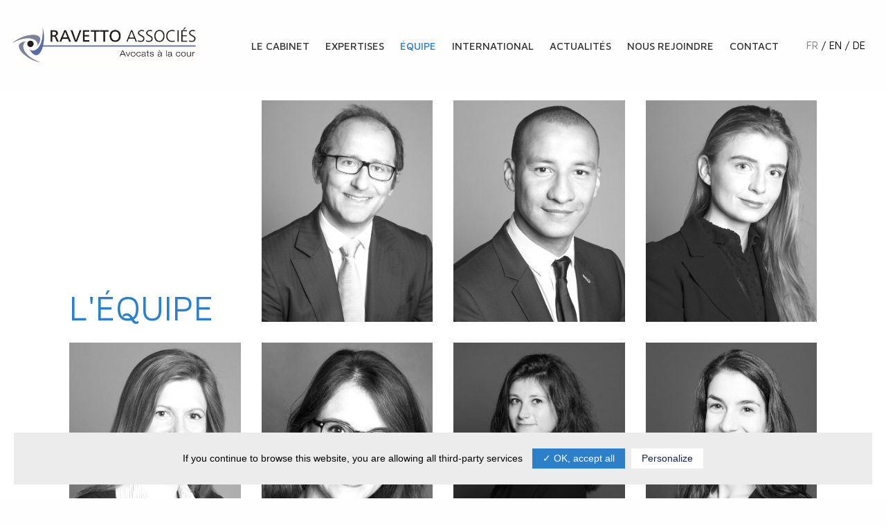

--- FILE ---
content_type: text/html; charset=UTF-8
request_url: https://ravetto-associes.fr/equipe/
body_size: 6564
content:
<!doctype html>

<!--[if lt IE 7]><html lang="fr-FR" class="no-js lt-ie9 lt-ie8 lt-ie7"><![endif]-->
<!--[if (IE 7)&!(IEMobile)]><html lang="fr-FR" class="no-js lt-ie9 lt-ie8"><![endif]-->
<!--[if (IE 8)&!(IEMobile)]><html lang="fr-FR" class="no-js lt-ie9"><![endif]-->
<!--[if gt IE 8]><!--> <html lang="fr-FR" class="no-js"><!--<![endif]-->



	<head>
		<meta charset="utf-8">

				<meta http-equiv="X-UA-Compatible" content="IE=edge">

		<title>Équipe Archive - Ravetto Associés | Avocats à la Cour</title>

				<meta name="HandheldFriendly" content="True">
		<meta name="MobileOptimized" content="320">
		<meta name="viewport" content="width=device-width, initial-scale=1"/>

				<!--[if IE]>
			<link rel="shortcut icon" href="https://ravetto-associes.fr/wp-content/themes/ravetto/library/images/favicon.ico">
		<![endif]-->
		
		<link rel="apple-touch-icon" sizes="180x180" href="https://ravetto-associes.fr/wp-content/themes/ravetto/library/images/apple-touch-icon.png">
		<link rel="icon" type="image/png" href="https://ravetto-associes.fr/wp-content/themes/ravetto/library/images/favicon-32x32.png" sizes="32x32">
		<link rel="icon" type="image/png" href="https://ravetto-associes.fr/wp-content/themes/ravetto/library/images/favicon-16x16.png" sizes="16x16">
		<link rel="manifest" href="https://ravetto-associes.fr/wp-content/themes/ravetto/library/images/site.webmanifest">
		<link rel="mask-icon" href="https://ravetto-associes.fr/wp-content/themes/ravetto/library/images/safari-pinned-tab.svg" color="#5bbad5">
		<meta name="msapplication-TileColor" content="#ffffff">
		<meta name="theme-color" content="#ffffff">

		<link rel="pingback" href="https://ravetto-associes.fr/xmlrpc.php">

				<meta name='robots' content='index, follow, max-image-preview:large, max-snippet:-1, max-video-preview:-1' />
<link rel="alternate" hreflang="fr" href="https://ravetto-associes.fr/equipe/" />
<link rel="alternate" hreflang="en" href="https://ravetto-associes.fr/en/team/" />
<link rel="alternate" hreflang="de" href="https://ravetto-associes.fr/de/das-team/" />
<link rel="alternate" hreflang="x-default" href="https://ravetto-associes.fr/equipe/" />

	<!-- This site is optimized with the Yoast SEO plugin v22.9 - https://yoast.com/wordpress/plugins/seo/ -->
	<link rel="canonical" href="https://ravetto-associes.fr/equipe/" />
	<link rel="next" href="https://ravetto-associes.fr/equipe/page/2/" />
	<meta property="og:locale" content="fr_FR" />
	<meta property="og:type" content="website" />
	<meta property="og:title" content="Équipe Archive - Ravetto Associés | Avocats à la Cour" />
	<meta property="og:url" content="https://ravetto-associes.fr/equipe/" />
	<meta property="og:site_name" content="Ravetto Associés | Avocats à la Cour" />
	<meta name="twitter:card" content="summary_large_image" />
	<script type="application/ld+json" class="yoast-schema-graph">{"@context":"https://schema.org","@graph":[{"@type":"CollectionPage","@id":"https://ravetto-associes.fr/equipe/","url":"https://ravetto-associes.fr/equipe/","name":"Équipe Archive - Ravetto Associés | Avocats à la Cour","isPartOf":{"@id":"https://ravetto-associes.fr/#website"},"primaryImageOfPage":{"@id":"https://ravetto-associes.fr/equipe/#primaryimage"},"image":{"@id":"https://ravetto-associes.fr/equipe/#primaryimage"},"thumbnailUrl":"https://ravetto-associes.fr/wp-content/uploads/2019/01/paul-ravetto.jpg","breadcrumb":{"@id":"https://ravetto-associes.fr/equipe/#breadcrumb"},"inLanguage":"fr-FR"},{"@type":"ImageObject","inLanguage":"fr-FR","@id":"https://ravetto-associes.fr/equipe/#primaryimage","url":"https://ravetto-associes.fr/wp-content/uploads/2019/01/paul-ravetto.jpg","contentUrl":"https://ravetto-associes.fr/wp-content/uploads/2019/01/paul-ravetto.jpg","width":791,"height":791},{"@type":"BreadcrumbList","@id":"https://ravetto-associes.fr/equipe/#breadcrumb","itemListElement":[{"@type":"ListItem","position":1,"name":"Accueil","item":"https://ravetto-associes.fr/"},{"@type":"ListItem","position":2,"name":"Équipe"}]},{"@type":"WebSite","@id":"https://ravetto-associes.fr/#website","url":"https://ravetto-associes.fr/","name":"Ravetto Associés | Avocats à la Cour","description":"","publisher":{"@id":"https://ravetto-associes.fr/#organization"},"potentialAction":[{"@type":"SearchAction","target":{"@type":"EntryPoint","urlTemplate":"https://ravetto-associes.fr/?s={search_term_string}"},"query-input":"required name=search_term_string"}],"inLanguage":"fr-FR"},{"@type":"Organization","@id":"https://ravetto-associes.fr/#organization","name":"Ravetto Associés","url":"https://ravetto-associes.fr/","logo":{"@type":"ImageObject","inLanguage":"fr-FR","@id":"https://ravetto-associes.fr/#/schema/logo/image/","url":"https://ravetto-associes.fr/wp-content/uploads/2019/01/logo-ravetto-associes@2x.png","contentUrl":"https://ravetto-associes.fr/wp-content/uploads/2019/01/logo-ravetto-associes@2x.png","width":981,"height":196,"caption":"Ravetto Associés"},"image":{"@id":"https://ravetto-associes.fr/#/schema/logo/image/"}}]}</script>
	<!-- / Yoast SEO plugin. -->


<link rel='dns-prefetch' href='//fonts.googleapis.com' />
<link rel="alternate" type="application/rss+xml" title="Ravetto Associés | Avocats à la Cour &raquo; Flux" href="https://ravetto-associes.fr/feed/" />
<link rel="alternate" type="application/rss+xml" title="Ravetto Associés | Avocats à la Cour &raquo; Flux des commentaires" href="https://ravetto-associes.fr/comments/feed/" />
<link rel="alternate" type="application/rss+xml" title="Ravetto Associés | Avocats à la Cour &raquo; Flux pour Équipe" href="https://ravetto-associes.fr/equipe/feed/" />
<script type="text/javascript">
/* <![CDATA[ */
window._wpemojiSettings = {"baseUrl":"https:\/\/s.w.org\/images\/core\/emoji\/15.0.3\/72x72\/","ext":".png","svgUrl":"https:\/\/s.w.org\/images\/core\/emoji\/15.0.3\/svg\/","svgExt":".svg","source":{"concatemoji":"https:\/\/ravetto-associes.fr\/wp-includes\/js\/wp-emoji-release.min.js"}};
/*! This file is auto-generated */
!function(i,n){var o,s,e;function c(e){try{var t={supportTests:e,timestamp:(new Date).valueOf()};sessionStorage.setItem(o,JSON.stringify(t))}catch(e){}}function p(e,t,n){e.clearRect(0,0,e.canvas.width,e.canvas.height),e.fillText(t,0,0);var t=new Uint32Array(e.getImageData(0,0,e.canvas.width,e.canvas.height).data),r=(e.clearRect(0,0,e.canvas.width,e.canvas.height),e.fillText(n,0,0),new Uint32Array(e.getImageData(0,0,e.canvas.width,e.canvas.height).data));return t.every(function(e,t){return e===r[t]})}function u(e,t,n){switch(t){case"flag":return n(e,"\ud83c\udff3\ufe0f\u200d\u26a7\ufe0f","\ud83c\udff3\ufe0f\u200b\u26a7\ufe0f")?!1:!n(e,"\ud83c\uddfa\ud83c\uddf3","\ud83c\uddfa\u200b\ud83c\uddf3")&&!n(e,"\ud83c\udff4\udb40\udc67\udb40\udc62\udb40\udc65\udb40\udc6e\udb40\udc67\udb40\udc7f","\ud83c\udff4\u200b\udb40\udc67\u200b\udb40\udc62\u200b\udb40\udc65\u200b\udb40\udc6e\u200b\udb40\udc67\u200b\udb40\udc7f");case"emoji":return!n(e,"\ud83d\udc26\u200d\u2b1b","\ud83d\udc26\u200b\u2b1b")}return!1}function f(e,t,n){var r="undefined"!=typeof WorkerGlobalScope&&self instanceof WorkerGlobalScope?new OffscreenCanvas(300,150):i.createElement("canvas"),a=r.getContext("2d",{willReadFrequently:!0}),o=(a.textBaseline="top",a.font="600 32px Arial",{});return e.forEach(function(e){o[e]=t(a,e,n)}),o}function t(e){var t=i.createElement("script");t.src=e,t.defer=!0,i.head.appendChild(t)}"undefined"!=typeof Promise&&(o="wpEmojiSettingsSupports",s=["flag","emoji"],n.supports={everything:!0,everythingExceptFlag:!0},e=new Promise(function(e){i.addEventListener("DOMContentLoaded",e,{once:!0})}),new Promise(function(t){var n=function(){try{var e=JSON.parse(sessionStorage.getItem(o));if("object"==typeof e&&"number"==typeof e.timestamp&&(new Date).valueOf()<e.timestamp+604800&&"object"==typeof e.supportTests)return e.supportTests}catch(e){}return null}();if(!n){if("undefined"!=typeof Worker&&"undefined"!=typeof OffscreenCanvas&&"undefined"!=typeof URL&&URL.createObjectURL&&"undefined"!=typeof Blob)try{var e="postMessage("+f.toString()+"("+[JSON.stringify(s),u.toString(),p.toString()].join(",")+"));",r=new Blob([e],{type:"text/javascript"}),a=new Worker(URL.createObjectURL(r),{name:"wpTestEmojiSupports"});return void(a.onmessage=function(e){c(n=e.data),a.terminate(),t(n)})}catch(e){}c(n=f(s,u,p))}t(n)}).then(function(e){for(var t in e)n.supports[t]=e[t],n.supports.everything=n.supports.everything&&n.supports[t],"flag"!==t&&(n.supports.everythingExceptFlag=n.supports.everythingExceptFlag&&n.supports[t]);n.supports.everythingExceptFlag=n.supports.everythingExceptFlag&&!n.supports.flag,n.DOMReady=!1,n.readyCallback=function(){n.DOMReady=!0}}).then(function(){return e}).then(function(){var e;n.supports.everything||(n.readyCallback(),(e=n.source||{}).concatemoji?t(e.concatemoji):e.wpemoji&&e.twemoji&&(t(e.twemoji),t(e.wpemoji)))}))}((window,document),window._wpemojiSettings);
/* ]]> */
</script>
<style id='wp-emoji-styles-inline-css' type='text/css'>

	img.wp-smiley, img.emoji {
		display: inline !important;
		border: none !important;
		box-shadow: none !important;
		height: 1em !important;
		width: 1em !important;
		margin: 0 0.07em !important;
		vertical-align: -0.1em !important;
		background: none !important;
		padding: 0 !important;
	}
</style>
<link rel='stylesheet' id='wp-block-library-css' href='https://ravetto-associes.fr/wp-includes/css/dist/block-library/style.min.css' type='text/css' media='all' />
<style id='classic-theme-styles-inline-css' type='text/css'>
/*! This file is auto-generated */
.wp-block-button__link{color:#fff;background-color:#32373c;border-radius:9999px;box-shadow:none;text-decoration:none;padding:calc(.667em + 2px) calc(1.333em + 2px);font-size:1.125em}.wp-block-file__button{background:#32373c;color:#fff;text-decoration:none}
</style>
<style id='global-styles-inline-css' type='text/css'>
body{--wp--preset--color--black: #000000;--wp--preset--color--cyan-bluish-gray: #abb8c3;--wp--preset--color--white: #ffffff;--wp--preset--color--pale-pink: #f78da7;--wp--preset--color--vivid-red: #cf2e2e;--wp--preset--color--luminous-vivid-orange: #ff6900;--wp--preset--color--luminous-vivid-amber: #fcb900;--wp--preset--color--light-green-cyan: #7bdcb5;--wp--preset--color--vivid-green-cyan: #00d084;--wp--preset--color--pale-cyan-blue: #8ed1fc;--wp--preset--color--vivid-cyan-blue: #0693e3;--wp--preset--color--vivid-purple: #9b51e0;--wp--preset--gradient--vivid-cyan-blue-to-vivid-purple: linear-gradient(135deg,rgba(6,147,227,1) 0%,rgb(155,81,224) 100%);--wp--preset--gradient--light-green-cyan-to-vivid-green-cyan: linear-gradient(135deg,rgb(122,220,180) 0%,rgb(0,208,130) 100%);--wp--preset--gradient--luminous-vivid-amber-to-luminous-vivid-orange: linear-gradient(135deg,rgba(252,185,0,1) 0%,rgba(255,105,0,1) 100%);--wp--preset--gradient--luminous-vivid-orange-to-vivid-red: linear-gradient(135deg,rgba(255,105,0,1) 0%,rgb(207,46,46) 100%);--wp--preset--gradient--very-light-gray-to-cyan-bluish-gray: linear-gradient(135deg,rgb(238,238,238) 0%,rgb(169,184,195) 100%);--wp--preset--gradient--cool-to-warm-spectrum: linear-gradient(135deg,rgb(74,234,220) 0%,rgb(151,120,209) 20%,rgb(207,42,186) 40%,rgb(238,44,130) 60%,rgb(251,105,98) 80%,rgb(254,248,76) 100%);--wp--preset--gradient--blush-light-purple: linear-gradient(135deg,rgb(255,206,236) 0%,rgb(152,150,240) 100%);--wp--preset--gradient--blush-bordeaux: linear-gradient(135deg,rgb(254,205,165) 0%,rgb(254,45,45) 50%,rgb(107,0,62) 100%);--wp--preset--gradient--luminous-dusk: linear-gradient(135deg,rgb(255,203,112) 0%,rgb(199,81,192) 50%,rgb(65,88,208) 100%);--wp--preset--gradient--pale-ocean: linear-gradient(135deg,rgb(255,245,203) 0%,rgb(182,227,212) 50%,rgb(51,167,181) 100%);--wp--preset--gradient--electric-grass: linear-gradient(135deg,rgb(202,248,128) 0%,rgb(113,206,126) 100%);--wp--preset--gradient--midnight: linear-gradient(135deg,rgb(2,3,129) 0%,rgb(40,116,252) 100%);--wp--preset--font-size--small: 13px;--wp--preset--font-size--medium: 20px;--wp--preset--font-size--large: 36px;--wp--preset--font-size--x-large: 42px;--wp--preset--spacing--20: 0.44rem;--wp--preset--spacing--30: 0.67rem;--wp--preset--spacing--40: 1rem;--wp--preset--spacing--50: 1.5rem;--wp--preset--spacing--60: 2.25rem;--wp--preset--spacing--70: 3.38rem;--wp--preset--spacing--80: 5.06rem;--wp--preset--shadow--natural: 6px 6px 9px rgba(0, 0, 0, 0.2);--wp--preset--shadow--deep: 12px 12px 50px rgba(0, 0, 0, 0.4);--wp--preset--shadow--sharp: 6px 6px 0px rgba(0, 0, 0, 0.2);--wp--preset--shadow--outlined: 6px 6px 0px -3px rgba(255, 255, 255, 1), 6px 6px rgba(0, 0, 0, 1);--wp--preset--shadow--crisp: 6px 6px 0px rgba(0, 0, 0, 1);}:where(.is-layout-flex){gap: 0.5em;}:where(.is-layout-grid){gap: 0.5em;}body .is-layout-flex{display: flex;}body .is-layout-flex{flex-wrap: wrap;align-items: center;}body .is-layout-flex > *{margin: 0;}body .is-layout-grid{display: grid;}body .is-layout-grid > *{margin: 0;}:where(.wp-block-columns.is-layout-flex){gap: 2em;}:where(.wp-block-columns.is-layout-grid){gap: 2em;}:where(.wp-block-post-template.is-layout-flex){gap: 1.25em;}:where(.wp-block-post-template.is-layout-grid){gap: 1.25em;}.has-black-color{color: var(--wp--preset--color--black) !important;}.has-cyan-bluish-gray-color{color: var(--wp--preset--color--cyan-bluish-gray) !important;}.has-white-color{color: var(--wp--preset--color--white) !important;}.has-pale-pink-color{color: var(--wp--preset--color--pale-pink) !important;}.has-vivid-red-color{color: var(--wp--preset--color--vivid-red) !important;}.has-luminous-vivid-orange-color{color: var(--wp--preset--color--luminous-vivid-orange) !important;}.has-luminous-vivid-amber-color{color: var(--wp--preset--color--luminous-vivid-amber) !important;}.has-light-green-cyan-color{color: var(--wp--preset--color--light-green-cyan) !important;}.has-vivid-green-cyan-color{color: var(--wp--preset--color--vivid-green-cyan) !important;}.has-pale-cyan-blue-color{color: var(--wp--preset--color--pale-cyan-blue) !important;}.has-vivid-cyan-blue-color{color: var(--wp--preset--color--vivid-cyan-blue) !important;}.has-vivid-purple-color{color: var(--wp--preset--color--vivid-purple) !important;}.has-black-background-color{background-color: var(--wp--preset--color--black) !important;}.has-cyan-bluish-gray-background-color{background-color: var(--wp--preset--color--cyan-bluish-gray) !important;}.has-white-background-color{background-color: var(--wp--preset--color--white) !important;}.has-pale-pink-background-color{background-color: var(--wp--preset--color--pale-pink) !important;}.has-vivid-red-background-color{background-color: var(--wp--preset--color--vivid-red) !important;}.has-luminous-vivid-orange-background-color{background-color: var(--wp--preset--color--luminous-vivid-orange) !important;}.has-luminous-vivid-amber-background-color{background-color: var(--wp--preset--color--luminous-vivid-amber) !important;}.has-light-green-cyan-background-color{background-color: var(--wp--preset--color--light-green-cyan) !important;}.has-vivid-green-cyan-background-color{background-color: var(--wp--preset--color--vivid-green-cyan) !important;}.has-pale-cyan-blue-background-color{background-color: var(--wp--preset--color--pale-cyan-blue) !important;}.has-vivid-cyan-blue-background-color{background-color: var(--wp--preset--color--vivid-cyan-blue) !important;}.has-vivid-purple-background-color{background-color: var(--wp--preset--color--vivid-purple) !important;}.has-black-border-color{border-color: var(--wp--preset--color--black) !important;}.has-cyan-bluish-gray-border-color{border-color: var(--wp--preset--color--cyan-bluish-gray) !important;}.has-white-border-color{border-color: var(--wp--preset--color--white) !important;}.has-pale-pink-border-color{border-color: var(--wp--preset--color--pale-pink) !important;}.has-vivid-red-border-color{border-color: var(--wp--preset--color--vivid-red) !important;}.has-luminous-vivid-orange-border-color{border-color: var(--wp--preset--color--luminous-vivid-orange) !important;}.has-luminous-vivid-amber-border-color{border-color: var(--wp--preset--color--luminous-vivid-amber) !important;}.has-light-green-cyan-border-color{border-color: var(--wp--preset--color--light-green-cyan) !important;}.has-vivid-green-cyan-border-color{border-color: var(--wp--preset--color--vivid-green-cyan) !important;}.has-pale-cyan-blue-border-color{border-color: var(--wp--preset--color--pale-cyan-blue) !important;}.has-vivid-cyan-blue-border-color{border-color: var(--wp--preset--color--vivid-cyan-blue) !important;}.has-vivid-purple-border-color{border-color: var(--wp--preset--color--vivid-purple) !important;}.has-vivid-cyan-blue-to-vivid-purple-gradient-background{background: var(--wp--preset--gradient--vivid-cyan-blue-to-vivid-purple) !important;}.has-light-green-cyan-to-vivid-green-cyan-gradient-background{background: var(--wp--preset--gradient--light-green-cyan-to-vivid-green-cyan) !important;}.has-luminous-vivid-amber-to-luminous-vivid-orange-gradient-background{background: var(--wp--preset--gradient--luminous-vivid-amber-to-luminous-vivid-orange) !important;}.has-luminous-vivid-orange-to-vivid-red-gradient-background{background: var(--wp--preset--gradient--luminous-vivid-orange-to-vivid-red) !important;}.has-very-light-gray-to-cyan-bluish-gray-gradient-background{background: var(--wp--preset--gradient--very-light-gray-to-cyan-bluish-gray) !important;}.has-cool-to-warm-spectrum-gradient-background{background: var(--wp--preset--gradient--cool-to-warm-spectrum) !important;}.has-blush-light-purple-gradient-background{background: var(--wp--preset--gradient--blush-light-purple) !important;}.has-blush-bordeaux-gradient-background{background: var(--wp--preset--gradient--blush-bordeaux) !important;}.has-luminous-dusk-gradient-background{background: var(--wp--preset--gradient--luminous-dusk) !important;}.has-pale-ocean-gradient-background{background: var(--wp--preset--gradient--pale-ocean) !important;}.has-electric-grass-gradient-background{background: var(--wp--preset--gradient--electric-grass) !important;}.has-midnight-gradient-background{background: var(--wp--preset--gradient--midnight) !important;}.has-small-font-size{font-size: var(--wp--preset--font-size--small) !important;}.has-medium-font-size{font-size: var(--wp--preset--font-size--medium) !important;}.has-large-font-size{font-size: var(--wp--preset--font-size--large) !important;}.has-x-large-font-size{font-size: var(--wp--preset--font-size--x-large) !important;}
.wp-block-navigation a:where(:not(.wp-element-button)){color: inherit;}
:where(.wp-block-post-template.is-layout-flex){gap: 1.25em;}:where(.wp-block-post-template.is-layout-grid){gap: 1.25em;}
:where(.wp-block-columns.is-layout-flex){gap: 2em;}:where(.wp-block-columns.is-layout-grid){gap: 2em;}
.wp-block-pullquote{font-size: 1.5em;line-height: 1.6;}
</style>
<link rel='stylesheet' id='googleFont-css' href='https://fonts.googleapis.com/css?family=Maven+Pro%3A400%2C500%2C700%2C900' type='text/css' media='all' />
<link rel='stylesheet' id='googleFont2-css' href='https://fonts.googleapis.com/css?family=Lato%3A300%2C300i%2C400%2C400i%2C700%2C700i' type='text/css' media='all' />
<link rel='stylesheet' id='bones-stylesheet-css' href='https://ravetto-associes.fr/wp-content/themes/ravetto/library/css/app.css' type='text/css' media='all' />
<!--[if lt IE 9]>
<link rel='stylesheet' id='bones-ie-only-css' href='https://ravetto-associes.fr/wp-content/themes/ravetto/library/css/ie.css' type='text/css' media='all' />
<![endif]-->
<script type="text/javascript" src="https://ravetto-associes.fr/wp-content/themes/ravetto/library/js/libs/modernizr.custom.min.js" id="bones-modernizr-js"></script>
<script type="text/javascript" src="https://ravetto-associes.fr/wp-content/themes/ravetto/cookie/cookieconsent.min.js" id="cookie-script-js"></script>
<script type="text/javascript" src="https://ravetto-associes.fr/wp-content/themes/ravetto/cookie/init.min.js" id="cookie-init-js"></script>
<script type="text/javascript" src="https://ravetto-associes.fr/wp-content/themes/ravetto/library/js/libs/jquery-3.1.1.min.js" id="jquery-js"></script>
<link rel="https://api.w.org/" href="https://ravetto-associes.fr/wp-json/" /><meta name="generator" content="WPML ver:4.6.11 stt:1,4,3;" />
		
				
	</head>

	<body class="archive post-type-archive post-type-archive-equipe" itemscope itemtype="http://schema.org/WebPage" id="body">

		<div id="container">

			<header class="header" role="banner" itemscope itemtype="http://schema.org/WPHeader">

				<div class="nav-head">

					<a href="https://ravetto-associes.fr" class="identity-logo"><img src="https://ravetto-associes.fr/wp-content/uploads/2019/01/logo-ravetto-associes@2x.png" alt=""></a>

					<ul id="menu-menu-principal" class="nav top-nav"><li id="menu-item-164" class="menu-item menu-item-type-post_type menu-item-object-page menu-item-164"><a href="https://ravetto-associes.fr/specialiste-du-secteur-de-lenergie/">Le cabinet</a></li>
<li id="menu-item-159" class="menu-item menu-item-type-post_type_archive menu-item-object-expertises menu-item-159"><a href="https://ravetto-associes.fr/expertises/">Expertises</a></li>
<li id="menu-item-98" class="menu-item menu-item-type-post_type_archive menu-item-object-equipe current-post-type current-menu-item menu-item-98"><a href="https://ravetto-associes.fr/equipe/" aria-current="page">Équipe</a></li>
<li id="menu-item-39" class="menu-item menu-item-type-post_type_archive menu-item-object-international menu-item-39"><a href="https://ravetto-associes.fr/international/">International</a></li>
<li id="menu-item-99" class="menu-item menu-item-type-post_type menu-item-object-page current_page_parent menu-item-99"><a href="https://ravetto-associes.fr/actualites/">Actualités</a></li>
<li id="menu-item-37" class="menu-item menu-item-type-post_type menu-item-object-page menu-item-37"><a href="https://ravetto-associes.fr/nous-rejoindre/">Nous rejoindre</a></li>
<li id="menu-item-36" class="menu-item menu-item-type-post_type menu-item-object-page menu-item-36"><a href="https://ravetto-associes.fr/contact/">Contact</a></li>
</ul>
					<div class="nav-options">
						<ul class="wpml-switcher"><li class="active">fr</li><li><a href="https://ravetto-associes.fr/en/team/">en</a></li><li><a href="https://ravetto-associes.fr/de/das-team/">de</a></li></ul>					</div>

					<div class="open-menu">
						<div class="menu-icon">
							<span class="line"></span>
							<span class="line"></span>
							<span class="line"></span>
						</div>
					</div>

				</div>

				<div class="resp-nav-head">
					<div class="rnh-content">

						<ul class="wpml-switcher"><li class="active">fr</li><li><a href="https://ravetto-associes.fr/en/team/">en</a></li><li><a href="https://ravetto-associes.fr/de/das-team/">de</a></li></ul>
						<div class="close-menu">
							<span class="line"></span>
							<span class="line"></span>
						</div>

						<ul id="menu-menu-principal-1" class="nav top-nav"><li class="menu-item menu-item-type-post_type menu-item-object-page menu-item-164"><a href="https://ravetto-associes.fr/specialiste-du-secteur-de-lenergie/">Le cabinet</a></li>
<li class="menu-item menu-item-type-post_type_archive menu-item-object-expertises menu-item-159"><a href="https://ravetto-associes.fr/expertises/">Expertises</a></li>
<li class="menu-item menu-item-type-post_type_archive menu-item-object-equipe current-post-type current-menu-item menu-item-98"><a href="https://ravetto-associes.fr/equipe/" aria-current="page">Équipe</a></li>
<li class="menu-item menu-item-type-post_type_archive menu-item-object-international menu-item-39"><a href="https://ravetto-associes.fr/international/">International</a></li>
<li class="menu-item menu-item-type-post_type menu-item-object-page current_page_parent menu-item-99"><a href="https://ravetto-associes.fr/actualites/">Actualités</a></li>
<li class="menu-item menu-item-type-post_type menu-item-object-page menu-item-37"><a href="https://ravetto-associes.fr/nous-rejoindre/">Nous rejoindre</a></li>
<li class="menu-item menu-item-type-post_type menu-item-object-page menu-item-36"><a href="https://ravetto-associes.fr/contact/">Contact</a></li>
</ul>					</div>
				</div>

			</header>

			<div id="content">

				<div id="inner-content">

					<main id="main" role="main" itemscope itemprop="mainContentOfPage" itemtype="http://schema.org/Blog">

						<section class="team">

							<div class="content">

								<ul class="team-list">

									<li class="title"><h1>L'Équipe</h1></li>

									
									<li class="list-element post-48 equipe type-equipe status-publish has-post-thumbnail hentry" >
											<div class="element-wrapper" style="background-image:url('https://ravetto-associes.fr/wp-content/uploads/2019/01/paul-ravetto.jpg')">
												<div class="list-overlay">
													<a href="https://ravetto-associes.fr/equipe/paul-ravetto/"></a>
													<h3>Paul RAVETTO</h3>
													<div class="lines">
														<span></span>
														<span></span>
														<span></span>
														<span></span>
													</div>
												</div>
											</div>
									</li>

									
									<li class="list-element post-52 equipe type-equipe status-publish has-post-thumbnail hentry" >
											<div class="element-wrapper" style="background-image:url('https://ravetto-associes.fr/wp-content/uploads/2019/01/patrick-labayle-pabet.jpg')">
												<div class="list-overlay">
													<a href="https://ravetto-associes.fr/equipe/patrick-labayle-pabet/"></a>
													<h3>Patrick LABAYLE-PABET</h3>
													<div class="lines">
														<span></span>
														<span></span>
														<span></span>
														<span></span>
													</div>
												</div>
											</div>
									</li>

									
									<li class="list-element post-62 equipe type-equipe status-publish has-post-thumbnail hentry" >
											<div class="element-wrapper" style="background-image:url('https://ravetto-associes.fr/wp-content/uploads/2019/01/anne-laure-proisy.jpg')">
												<div class="list-overlay">
													<a href="https://ravetto-associes.fr/equipe/anne-laure-proisy/"></a>
													<h3>Anne-Laure PROISY</h3>
													<div class="lines">
														<span></span>
														<span></span>
														<span></span>
														<span></span>
													</div>
												</div>
											</div>
									</li>

									
									<li class="list-element post-66 equipe type-equipe status-publish has-post-thumbnail hentry" >
											<div class="element-wrapper" style="background-image:url('https://ravetto-associes.fr/wp-content/uploads/2019/01/claire-bretheau.jpg')">
												<div class="list-overlay">
													<a href="https://ravetto-associes.fr/equipe/claire-bretheau/"></a>
													<h3>Claire BRETHEAU</h3>
													<div class="lines">
														<span></span>
														<span></span>
														<span></span>
														<span></span>
													</div>
												</div>
											</div>
									</li>

									
									<li class="list-element post-74 equipe type-equipe status-publish has-post-thumbnail hentry" >
											<div class="element-wrapper" style="background-image:url('https://ravetto-associes.fr/wp-content/uploads/2019/01/lucie-balmette.jpg')">
												<div class="list-overlay">
													<a href="https://ravetto-associes.fr/equipe/lucie-balmette/"></a>
													<h3>Lucie BALMETTE</h3>
													<div class="lines">
														<span></span>
														<span></span>
														<span></span>
														<span></span>
													</div>
												</div>
											</div>
									</li>

									
									<li class="list-element post-1356 equipe type-equipe status-publish has-post-thumbnail hentry" >
											<div class="element-wrapper" style="background-image:url('https://ravetto-associes.fr/wp-content/uploads/2020/09/Pamela-LEDUN-RAVETTO-STUDIOFALOUR-7142-scaled.jpg')">
												<div class="list-overlay">
													<a href="https://ravetto-associes.fr/equipe/pamela-ledun/"></a>
													<h3>Pamela LEDUN</h3>
													<div class="lines">
														<span></span>
														<span></span>
														<span></span>
														<span></span>
													</div>
												</div>
											</div>
									</li>

									
									<li class="list-element post-1543 equipe type-equipe status-publish has-post-thumbnail hentry" >
											<div class="element-wrapper" style="background-image:url('https://ravetto-associes.fr/wp-content/uploads/2022/10/BRUELLE-JUSTINE-RAVETTO-STUDIO-FALOUR-1-scaled.jpg')">
												<div class="list-overlay">
													<a href="https://ravetto-associes.fr/equipe/justine-bruelle/"></a>
													<h3>Justine BRUELLE</h3>
													<div class="lines">
														<span></span>
														<span></span>
														<span></span>
														<span></span>
													</div>
												</div>
											</div>
									</li>

									
									<li class="list-element post-1674 equipe type-equipe status-publish has-post-thumbnail hentry" >
											<div class="element-wrapper" style="background-image:url('https://ravetto-associes.fr/wp-content/uploads/2023/10/RAVETTO-Lucie-NZONZA-1429-scaled.jpeg')">
												<div class="list-overlay">
													<a href="https://ravetto-associes.fr/equipe/lucie-nzonza/"></a>
													<h3>Lucie NZONZA</h3>
													<div class="lines">
														<span></span>
														<span></span>
														<span></span>
														<span></span>
													</div>
												</div>
											</div>
									</li>

									
									<li class="list-element post-1665 equipe type-equipe status-publish has-post-thumbnail hentry" >
											<div class="element-wrapper" style="background-image:url('https://ravetto-associes.fr/wp-content/uploads/2023/10/RAVETTO-STOLAR-Jules-STUDIOFALOUR-scaled.jpg')">
												<div class="list-overlay">
													<a href="https://ravetto-associes.fr/equipe/jules-stolar/"></a>
													<h3>Jules STOLAR</h3>
													<div class="lines">
														<span></span>
														<span></span>
														<span></span>
														<span></span>
													</div>
												</div>
											</div>
									</li>

									
									<li class="list-element post-1787 equipe type-equipe status-publish has-post-thumbnail hentry" >
											<div class="element-wrapper" style="background-image:url('https://ravetto-associes.fr/wp-content/uploads/2025/06/RAVETTO-David-Roumegoux-StudioFalour-scaled.jpg')">
												<div class="list-overlay">
													<a href="https://ravetto-associes.fr/equipe/david-roumegoux/"></a>
													<h3>David ROUMEGOUX</h3>
													<div class="lines">
														<span></span>
														<span></span>
														<span></span>
														<span></span>
													</div>
												</div>
											</div>
									</li>

									
									<li class="list-element post-1846 equipe type-equipe status-publish has-post-thumbnail hentry" >
											<div class="element-wrapper" style="background-image:url('https://ravetto-associes.fr/wp-content/uploads/2025/10/RAVETTO-Louise-STUDIOFALOUR-scaled.jpg')">
												<div class="list-overlay">
													<a href="https://ravetto-associes.fr/equipe/louise-wuchner/"></a>
													<h3>Louise WUCHNER</h3>
													<div class="lines">
														<span></span>
														<span></span>
														<span></span>
														<span></span>
													</div>
												</div>
											</div>
									</li>

																		
								</ul>

						</section>

					</main>

				</div>

			</div>

			<footer class="footer" role="contentinfo" itemscope itemtype="http://schema.org/WPFooter">

				<div class="col">
					<div class="footer-content">
						<ul>
<li>RAVETTO ASSOCIÉS</li>
<li>19, rue de Milan, 75009 PARIS</li>
<li>+33 (0)1 80 48 12 60</li>
<li><a href="mailto:contact@ravetto-avocats.com">contact@ravetto-avocats.com</a></li>
<li><a href="https://www.linkedin.com/company/ravetto-associes" target="_blank" rel="noopener">Linkedin</a></li>
<li><a href="https://ravetto-associes.fr/mentions-legales/">Mentions légales</a></li>
</ul>
					</div>
				</div>


			</footer>

		</div>

				<script type="text/javascript" src="https://ravetto-associes.fr/wp-content/themes/ravetto/library/js/min/libs.min.js" id="libs-js"></script>
<script type="text/javascript" src="https://ravetto-associes.fr/wp-content/themes/ravetto/library/js/libs/TweenMax.min.js" id="tweenmax-js"></script>
<script type="text/javascript" src="https://ravetto-associes.fr/wp-content/themes/ravetto/library/js/libs/scrollmonitor.min.js" id="scrollmonitor-js"></script>
<script type="text/javascript" src="https://ravetto-associes.fr/wp-content/themes/ravetto/library/js/libs/rellax.min.js" id="rellax-js"></script>
<script type="text/javascript" id="main-js-js-extra">
/* <![CDATA[ */
var ajaxurl = "https:\/\/ravetto-associes.fr\/wp-admin\/admin-ajax.php";
/* ]]> */
</script>
<script type="text/javascript" src="https://ravetto-associes.fr/wp-content/themes/ravetto/library/js/min/app.min.js" id="main-js-js"></script>
<script type="text/javascript" src="https://ravetto-associes.fr/wp-content/themes/ravetto/cookie/cookieservices.min.js" id="cookie-services-js"></script>

	</body>

</html> <!-- end of site. what a ride! -->


--- FILE ---
content_type: text/css
request_url: https://ravetto-associes.fr/wp-content/themes/ravetto/library/css/app.css
body_size: 12580
content:
@charset "UTF-8";
/**
 * Foundation for Sites by ZURB
 * Version 6.2.3
 * foundation.zurb.com
 * Licensed under MIT Open Source
 */
/*! normalize.css v3.0.3 | MIT License | github.com/necolas/normalize.css */
/**
 * 1. Set default font family to sans-serif.
 * 2. Prevent iOS and IE text size adjust after device orientation change,
 *    without disabling user zoom.
 */
html {
  font-family: sans-serif; /* 1 */
  -ms-text-size-adjust: 100%; /* 2 */
  -webkit-text-size-adjust: 100%; /* 2 */
}

/**
 * Remove default margin.
 */
body {
  margin: 0;
}

/* HTML5 display definitions
   ========================================================================== */
/**
 * Correct `block` display not defined for any HTML5 element in IE 8/9.
 * Correct `block` display not defined for `details` or `summary` in IE 10/11
 * and Firefox.
 * Correct `block` display not defined for `main` in IE 11.
 */
article,
aside,
details,
figcaption,
figure,
footer,
header,
hgroup,
main,
menu,
nav,
section,
summary {
  display: block;
}

/**
 * 1. Correct `inline-block` display not defined in IE 8/9.
 * 2. Normalize vertical alignment of `progress` in Chrome, Firefox, and Opera.
 */
audio,
canvas,
progress,
video {
  display: inline-block; /* 1 */
  vertical-align: baseline; /* 2 */
}

/**
 * Prevent modern browsers from displaying `audio` without controls.
 * Remove excess height in iOS 5 devices.
 */
audio:not([controls]) {
  display: none;
  height: 0;
}

/**
 * Address `[hidden]` styling not present in IE 8/9/10.
 * Hide the `template` element in IE 8/9/10/11, Safari, and Firefox < 22.
 */
[hidden],
template {
  display: none;
}

/* Links
   ========================================================================== */
/**
 * Remove the gray background color from active links in IE 10.
 */
a {
  background-color: transparent;
}

/**
 * Improve readability of focused elements when they are also in an
 * active/hover state.
 */
a:active,
a:hover {
  outline: 0;
}

/* Text-level semantics
   ========================================================================== */
/**
 * Address styling not present in IE 8/9/10/11, Safari, and Chrome.
 */
abbr[title] {
  border-bottom: 1px dotted;
}

/**
 * Address style set to `bolder` in Firefox 4+, Safari, and Chrome.
 */
b,
strong {
  font-weight: bold;
}

/**
 * Address styling not present in Safari and Chrome.
 */
dfn {
  font-style: italic;
}

/**
 * Address variable `h1` font-size and margin within `section` and `article`
 * contexts in Firefox 4+, Safari, and Chrome.
 */
h1 {
  font-size: 2em;
  margin: 0.67em 0;
}

/**
 * Address styling not present in IE 8/9.
 */
mark {
  background: #ff0;
  color: #000;
}

/**
 * Address inconsistent and variable font size in all browsers.
 */
small {
  font-size: 80%;
}

/**
 * Prevent `sub` and `sup` affecting `line-height` in all browsers.
 */
sub,
sup {
  font-size: 75%;
  line-height: 0;
  position: relative;
  vertical-align: baseline;
}

sup {
  top: -0.5em;
}

sub {
  bottom: -0.25em;
}

/* Embedded content
   ========================================================================== */
/**
 * Remove border when inside `a` element in IE 8/9/10.
 */
img {
  border: 0;
}

/**
 * Correct overflow not hidden in IE 9/10/11.
 */
svg:not(:root) {
  overflow: hidden;
}

/* Grouping content
   ========================================================================== */
/**
 * Address margin not present in IE 8/9 and Safari.
 */
figure {
  margin: 1em 40px;
}

/**
 * Address differences between Firefox and other browsers.
 */
hr {
  -webkit-box-sizing: content-box;
          box-sizing: content-box;
  height: 0;
}

/**
 * Contain overflow in all browsers.
 */
pre {
  overflow: auto;
}

/**
 * Address odd `em`-unit font size rendering in all browsers.
 */
code,
kbd,
pre,
samp {
  font-family: monospace, monospace;
  font-size: 1em;
}

/* Forms
   ========================================================================== */
/**
 * Known limitation: by default, Chrome and Safari on OS X allow very limited
 * styling of `select`, unless a `border` property is set.
 */
/**
 * 1. Correct color not being inherited.
 *    Known issue: affects color of disabled elements.
 * 2. Correct font properties not being inherited.
 * 3. Address margins set differently in Firefox 4+, Safari, and Chrome.
 */
button,
input,
optgroup,
select,
textarea {
  color: inherit; /* 1 */
  font: inherit; /* 2 */
  margin: 0; /* 3 */
}

/**
 * Address `overflow` set to `hidden` in IE 8/9/10/11.
 */
button {
  overflow: visible;
}

/**
 * Address inconsistent `text-transform` inheritance for `button` and `select`.
 * All other form control elements do not inherit `text-transform` values.
 * Correct `button` style inheritance in Firefox, IE 8/9/10/11, and Opera.
 * Correct `select` style inheritance in Firefox.
 */
button,
select {
  text-transform: none;
}

/**
 * 1. Avoid the WebKit bug in Android 4.0.* where (2) destroys native `audio`
 *    and `video` controls.
 * 2. Correct inability to style clickable `input` types in iOS.
 * 3. Improve usability and consistency of cursor style between image-type
 *    `input` and others.
 */
button,
html input[type=button],
input[type=reset],
input[type=submit] {
  -webkit-appearance: button; /* 2 */
  cursor: pointer; /* 3 */
}

/**
 * Re-set default cursor for disabled elements.
 */
button[disabled],
html input[disabled] {
  cursor: not-allowed;
}

/**
 * Remove inner padding and border in Firefox 4+.
 */
button::-moz-focus-inner,
input::-moz-focus-inner {
  border: 0;
  padding: 0;
}

/**
 * Address Firefox 4+ setting `line-height` on `input` using `!important` in
 * the UA stylesheet.
 */
input {
  line-height: normal;
}

/**
 * It's recommended that you don't attempt to style these elements.
 * Firefox's implementation doesn't respect box-sizing, padding, or width.
 *
 * 1. Address box sizing set to `content-box` in IE 8/9/10.
 * 2. Remove excess padding in IE 8/9/10.
 */
input[type=checkbox],
input[type=radio] {
  -webkit-box-sizing: border-box;
          box-sizing: border-box; /* 1 */
  padding: 0; /* 2 */
}

/**
 * Fix the cursor style for Chrome's increment/decrement buttons. For certain
 * `font-size` values of the `input`, it causes the cursor style of the
 * decrement button to change from `default` to `text`.
 */
input[type=number]::-webkit-inner-spin-button,
input[type=number]::-webkit-outer-spin-button {
  height: auto;
}

/**
 * 1. Address `appearance` set to `searchfield` in Safari and Chrome.
 * 2. Address `box-sizing` set to `border-box` in Safari and Chrome.
 */
input[type=search] {
  -webkit-appearance: textfield; /* 1 */
  -webkit-box-sizing: content-box;
          box-sizing: content-box; /* 2 */
}

/**
 * Remove inner padding and search cancel button in Safari and Chrome on OS X.
 * Safari (but not Chrome) clips the cancel button when the search input has
 * padding (and `textfield` appearance).
 */
input[type=search]::-webkit-search-cancel-button,
input[type=search]::-webkit-search-decoration {
  -webkit-appearance: none;
}

/**
 * Define consistent border, margin, and padding.
 * [NOTE] We don't enable this ruleset in Foundation, because we want the <fieldset> element to have plain styling.
 */
/* fieldset {
  border: 1px solid #c0c0c0;
  margin: 0 2px;
  padding: 0.35em 0.625em 0.75em;
} */
/**
 * 1. Correct `color` not being inherited in IE 8/9/10/11.
 * 2. Remove padding so people aren't caught out if they zero out fieldsets.
 */
legend {
  border: 0; /* 1 */
  padding: 0; /* 2 */
}

/**
 * Remove default vertical scrollbar in IE 8/9/10/11.
 */
textarea {
  overflow: auto;
}

/**
 * Don't inherit the `font-weight` (applied by a rule above).
 * NOTE: the default cannot safely be changed in Chrome and Safari on OS X.
 */
optgroup {
  font-weight: bold;
}

/* Tables
   ========================================================================== */
/**
 * Remove most spacing between table cells.
 */
table {
  border-collapse: collapse;
  border-spacing: 0;
}

td,
th {
  padding: 0;
}

.foundation-mq {
  font-family: "small=0em&medium=40em&large=64.0625em&xlarge=80.0625em&xxlarge=90.0625em";
}

html {
  font-size: 100%;
  -webkit-box-sizing: border-box;
          box-sizing: border-box;
}

*,
*::before,
*::after {
  -webkit-box-sizing: inherit;
          box-sizing: inherit;
}

body {
  padding: 0;
  margin: 0;
  font-family: "Lato", Helvetica, sans-serif;
  font-weight: normal;
  line-height: 1.25;
  color: #0a0a0a;
  background: #fefefe;
  -webkit-font-smoothing: antialiased;
  -moz-osx-font-smoothing: grayscale;
}

img {
  max-width: 100%;
  height: auto;
  -ms-interpolation-mode: bicubic;
  display: inline-block;
  vertical-align: middle;
}

textarea {
  height: auto;
  min-height: 50px;
  border-radius: 10px;
}

select {
  width: 100%;
  border-radius: 10px;
}

#map_canvas img,
#map_canvas embed,
#map_canvas object,
.map_canvas img,
.map_canvas embed,
.map_canvas object,
.mqa-display img,
.mqa-display embed,
.mqa-display object {
  max-width: none !important;
}

button {
  -webkit-appearance: none;
  -moz-appearance: none;
  background: transparent;
  padding: 0;
  border: 0;
  border-radius: 10px;
  line-height: 1;
}
[data-whatinput=mouse] button {
  outline: 0;
}

.is-visible {
  display: block !important;
}

.is-hidden {
  display: none !important;
}

div,
dl,
dt,
dd,
ul,
ol,
li,
h1,
h2,
h3,
h4,
h5,
h6,
pre,
form,
p,
blockquote,
th,
td {
  margin: 0;
  padding: 0;
}

p {
  font-size: inherit;
  line-height: 1.25;
  margin-bottom: 1rem;
  text-rendering: optimizeLegibility;
}

em,
i {
  font-style: italic;
  line-height: inherit;
}

strong,
b {
  font-weight: bold;
  line-height: inherit;
}

small {
  font-size: 80%;
  line-height: inherit;
}

h1,
h2,
h3,
h4,
h5,
h6 {
  font-family: "Lato", Helvetica, sans-serif;
  font-weight: bold;
  font-style: normal;
  color: inherit;
  text-rendering: optimizeLegibility;
  margin-top: 0;
  margin-bottom: 0.5rem;
  line-height: 1.4;
}
h1 small,
h2 small,
h3 small,
h4 small,
h5 small,
h6 small {
  color: #cacaca;
  line-height: 0;
}

h1 {
  font-size: 1.5rem;
}

h2 {
  font-size: 1.25rem;
}

h3 {
  font-size: 1.1875rem;
}

h4 {
  font-size: 1.125rem;
}

h5 {
  font-size: 1.0625rem;
}

h6 {
  font-size: 1rem;
}

@media screen and (min-width: 40em) {
  h1 {
    font-size: 1.875rem;
  }
  h2 {
    font-size: 1.875rem;
  }
  h3 {
    font-size: 1.625rem;
  }
  h4 {
    font-size: 1.3125rem;
  }
  h5 {
    font-size: 1.125rem;
  }
  h6 {
    font-size: 0.875rem;
  }
}
a {
  color: #363636;
  text-decoration: none;
  line-height: inherit;
  cursor: pointer;
}
a:hover, a:focus {
  color: #2e2e2e;
}
a img {
  border: 0;
}

hr {
  max-width: 91.875rem;
  height: 0;
  border-right: 0;
  border-top: 0;
  border-bottom: 1px solid #cacaca;
  border-left: 0;
  margin: 1.25rem auto;
  clear: both;
}

ul,
ol,
dl {
  line-height: 1.25;
  margin-bottom: 1rem;
  list-style-position: outside;
}

li {
  font-size: inherit;
}

ul {
  list-style-type: disc;
  margin-left: 1.25rem;
}

ol {
  margin-left: 1.25rem;
}

ul ul, ul ol, ol ul, ol ol {
  margin-left: 1.25rem;
  margin-bottom: 0;
}

dl {
  margin-bottom: 1rem;
}
dl dt {
  margin-bottom: 0.3rem;
  font-weight: bold;
}

cite {
  display: block;
  font-size: 0.8125rem;
  color: #8a8a8a;
}
cite:before {
  content: "— ";
}

abbr {
  color: #0a0a0a;
  cursor: help;
  border-bottom: 1px dotted #0a0a0a;
}

code {
  font-family: Consolas, "Liberation Mono", Courier, monospace;
  font-weight: normal;
  color: #0a0a0a;
  background-color: #e6e6e6;
  border: 1px solid #cacaca;
  padding: 0.125rem 0.3125rem 0.0625rem;
}

kbd {
  padding: 0.125rem 0.25rem 0;
  margin: 0;
  background-color: #e6e6e6;
  color: #0a0a0a;
  font-family: Consolas, "Liberation Mono", Courier, monospace;
  border-radius: 10px;
}

.subheader {
  margin-top: 0.2rem;
  margin-bottom: 0.5rem;
  font-weight: normal;
  line-height: 1.4;
  color: #8a8a8a;
}

.lead {
  font-size: 125%;
  line-height: 1.6;
}

.stat {
  font-size: 2.5rem;
  line-height: 1;
}
p + .stat {
  margin-top: -1rem;
}

.no-bullet {
  margin-left: 0;
  list-style: none;
}

.text-left {
  text-align: left;
}

.text-right {
  text-align: right;
}

.text-center {
  text-align: center;
}

.text-justify {
  text-align: justify;
}

@media screen and (min-width: 40em) {
  .medium-text-left {
    text-align: left;
  }
  .medium-text-right {
    text-align: right;
  }
  .medium-text-center {
    text-align: center;
  }
  .medium-text-justify {
    text-align: justify;
  }
}
@media screen and (min-width: 64.0625em) {
  .large-text-left {
    text-align: left;
  }
  .large-text-right {
    text-align: right;
  }
  .large-text-center {
    text-align: center;
  }
  .large-text-justify {
    text-align: justify;
  }
}
@media screen and (min-width: 80.0625em) {
  .xlarge-text-left {
    text-align: left;
  }
  .xlarge-text-right {
    text-align: right;
  }
  .xlarge-text-center {
    text-align: center;
  }
  .xlarge-text-justify {
    text-align: justify;
  }
}
@media screen and (min-width: 90.0625em) {
  .xxlarge-text-left {
    text-align: left;
  }
  .xxlarge-text-right {
    text-align: right;
  }
  .xxlarge-text-center {
    text-align: center;
  }
  .xxlarge-text-justify {
    text-align: justify;
  }
}
.show-for-print {
  display: none !important;
}

@media print {
  * {
    background: transparent !important;
    color: black !important;
    -webkit-box-shadow: none !important;
            box-shadow: none !important;
    text-shadow: none !important;
  }
  .show-for-print {
    display: block !important;
  }
  .hide-for-print {
    display: none !important;
  }
  table.show-for-print {
    display: table !important;
  }
  thead.show-for-print {
    display: table-header-group !important;
  }
  tbody.show-for-print {
    display: table-row-group !important;
  }
  tr.show-for-print {
    display: table-row !important;
  }
  td.show-for-print {
    display: table-cell !important;
  }
  th.show-for-print {
    display: table-cell !important;
  }
  a,
a:visited {
    text-decoration: underline;
  }
  a[href]:after {
    content: " (" attr(href) ")";
  }
  .ir a:after,
a[href^="javascript:"]:after,
a[href^="#"]:after {
    content: "";
  }
  abbr[title]:after {
    content: " (" attr(title) ")";
  }
  pre,
blockquote {
    border: 1px solid #8a8a8a;
    page-break-inside: avoid;
  }
  thead {
    display: table-header-group;
  }
  tr,
img {
    page-break-inside: avoid;
  }
  img {
    max-width: 100% !important;
  }
  @page {
    margin: 0.5cm;
  }
  p,
h2,
h3 {
    orphans: 3;
    widows: 3;
  }
  h2,
h3 {
    page-break-after: avoid;
  }
}
.accordion {
  list-style-type: none;
  margin-left: 0;
}

.accordion-title {
  display: block;
  padding: 1.25rem 1rem;
  line-height: 1;
  font-size: 0.75rem;
  color: #363636;
  position: relative;
}
.accordion-title::before {
  content: "+";
  position: absolute;
  left: 1rem;
  top: 50%;
  margin-top: -0.5rem;
}
.is-active > .accordion-title::before {
  content: "–";
}

.accordion-content {
  display: none;
}

/*
 *  Owl Carousel - Core
 */
.owl-carousel {
  display: none;
  width: 100%;
  -webkit-tap-highlight-color: transparent;
  /* position relative and z-index fix webkit rendering fonts issue */
  position: relative;
  z-index: 1;
}
.owl-carousel .owl-stage {
  position: relative;
  -ms-touch-action: pan-Y;
  -moz-backface-visibility: hidden; /* fix firefox animation glitch */
}
.owl-carousel .owl-stage:after {
  content: ".";
  display: block;
  clear: both;
  visibility: hidden;
  line-height: 0;
  height: 0;
}
.owl-carousel .owl-stage-outer {
  position: relative;
  overflow: hidden;
  /* fix for flashing background */
  -webkit-transform: translate3d(0px, 0px, 0px);
}
.owl-carousel .owl-wrapper,
.owl-carousel .owl-item {
  -webkit-backface-visibility: hidden;
  -moz-backface-visibility: hidden;
  -ms-backface-visibility: hidden;
  -webkit-transform: translate3d(0, 0, 0);
  -moz-transform: translate3d(0, 0, 0);
  -ms-transform: translate3d(0, 0, 0);
}
.owl-carousel .owl-item {
  position: relative;
  min-height: 1px;
  float: left;
  -webkit-backface-visibility: hidden;
  -webkit-tap-highlight-color: transparent;
  -webkit-touch-callout: none;
}
.owl-carousel .owl-nav.disabled,
.owl-carousel .owl-dots.disabled {
  display: none;
}
.owl-carousel .owl-nav .owl-prev,
.owl-carousel .owl-nav .owl-next,
.owl-carousel .owl-dot {
  cursor: pointer;
  cursor: hand;
  -webkit-user-select: none;
  -moz-user-select: none;
  -ms-user-select: none;
  user-select: none;
}
.owl-carousel.owl-loaded {
  display: block;
}
.owl-carousel.owl-loading {
  opacity: 0;
  display: block;
}
.owl-carousel.owl-hidden {
  opacity: 0;
}
.owl-carousel.owl-refresh .owl-item {
  visibility: hidden;
}
.owl-carousel.owl-drag .owl-item {
  -webkit-user-select: none;
  -moz-user-select: none;
  -ms-user-select: none;
  user-select: none;
}
.owl-carousel.owl-grab {
  cursor: move;
  cursor: -webkit-grab;
  cursor: grab;
}
.owl-carousel.owl-rtl {
  direction: rtl;
}
.owl-carousel.owl-rtl .owl-item {
  float: right;
}

/* No Js */
.no-js .owl-carousel {
  display: block;
}

.owl-height {
  -webkit-transition: height 500ms ease-in-out;
  -o-transition: height 500ms ease-in-out;
  transition: height 500ms ease-in-out;
}

/*
 *  Owl Carousel - Animate Plugin
 */
.owl-carousel .animated {
  -webkit-animation-duration: 1000ms;
          animation-duration: 1000ms;
  -webkit-animation-fill-mode: both;
          animation-fill-mode: both;
}
.owl-carousel .owl-animated-in {
  z-index: 0;
}
.owl-carousel .owl-animated-out {
  z-index: 1;
}
.owl-carousel .fadeOut {
  -webkit-animation-name: fadeOut;
          animation-name: fadeOut;
}

@-webkit-keyframes fadeOut {
  0% {
    opacity: 1;
  }
  100% {
    opacity: 0;
  }
}

@keyframes fadeOut {
  0% {
    opacity: 1;
  }
  100% {
    opacity: 0;
  }
}
.hero {
  background-position: center center;
  background-repeat: no-repeat;
  background-size: cover;
  height: calc(100vh - 130px - 60px);
  position: relative;
  width: 100%;
}
@media screen and (max-width: 64em) {
  .hero .nav-head {
    display: none;
  }
}
@media screen and (max-width: 39.9375em) {
  .hero {
    height: 160px;
  }
}
.home .hero {
  background-position: center bottom;
  height: calc(100vh - 130px);
}
.hero.about {
  position: relative;
  width: 65vw;
}
@media screen and (max-width: 64em) {
  .hero.about {
    height: 80vh;
    max-height: 500px;
    width: 55vw;
  }
}
@media screen and (max-width: 39.9375em) {
  .hero.about {
    height: 250px;
    margin-bottom: 80px;
    width: 75vw;
  }
}
.hero.about div.en {
  -webkit-transform: translateX(-30px);
      -ms-transform: translateX(-30px);
          transform: translateX(-30px);
}
@media screen and (max-width: 80em) {
  .hero.about div.en {
    -webkit-transform: translateX(-20px);
        -ms-transform: translateX(-20px);
            transform: translateX(-20px);
  }
}
@media screen and (max-width: 39.9375em) {
  .hero.about div.en {
    -webkit-transform: none;
        -ms-transform: none;
            transform: none;
  }
}
.hero.about h1 {
  color: white;
  display: inline-block;
  bottom: 30px;
  font-size: 5.625rem;
  max-width: 1080px;
  position: absolute;
  right: -390px;
  text-align: center;
  text-transform: uppercase;
  z-index: 5;
}
@media screen and (max-width: 80em) {
  .hero.about h1 {
    font-size: 3.75rem;
    max-width: 740px;
    right: -270px;
  }
}
@media screen and (max-width: 64em) {
  .hero.about h1 {
    bottom: 90px;
    font-size: 3rem;
    max-width: 640px;
    right: -240px;
  }
}
@media screen and (max-width: 39.9375em) {
  .hero.about h1 {
    bottom: inherit;
    display: block;
    color: #363636;
    font-size: 1.5rem;
    left: 0;
    max-width: inherit;
    right: 0;
    text-align: center;
    top: calc(100% + 20px);
    width: 100vw;
  }
}
.hero.about h1 span {
  color: #363636;
}
.hero.about::before {
  background-image: url("../images/about-pattern.svg");
  background-size: cover;
  content: "";
  height: 86px;
  position: absolute;
  right: -400px;
  top: calc(50% - 86px);
  width: 1086px;
}
@media screen and (max-width: 64em) {
  .hero.about::before {
    display: none;
  }
}
.hero.post {
  height: 300px;
  max-width: 1800px;
  width: calc(100% - 100px);
}
@media screen and (max-width: 39.9375em) {
  .hero.post {
    height: 120px;
    max-width: 75vw;
    width: 75vw;
  }
}
.hero.team::before {
  display: none;
}
.hero.single {
  height: calc(100vh - 130px - 60px - 40px);
  min-width: 500px;
  width: 500px;
}
@media screen and (max-width: 64em) {
  .hero.single {
    min-width: 350px;
    width: 350px;
  }
}
@media screen and (max-width: 39.9375em) {
  .hero.single {
    height: 120px;
    min-width: 75vw;
    width: 75vw;
  }
}
.hero.single.team {
  background-position: top center;
  min-width: 40vw;
  width: 40vw;
}
@media screen and (max-width: 39.9375em) {
  .hero.single.team {
    height: 250px;
    min-width: 70vw;
    width: 70vw;
    margin: 0 auto 10px;
  }
}
.hero.single .back-btn {
  background-image: url("../images/back-btn-white.svg");
  background-size: cover;
  display: block;
  height: 56px;
  left: 40px;
  position: absolute;
  top: 40px;
  width: 32px;
  z-index: 10;
}
@media screen and (max-width: 39.9375em) {
  .hero.single .back-btn {
    -webkit-transform: scale(0.6);
        -ms-transform: scale(0.6);
            transform: scale(0.6);
  }
}
.hero.join {
  min-width: 50vw;
  width: 50vw;
}
@media screen and (max-width: 39.9375em) {
  .hero.join {
    min-width: 75vw;
    width: 75vw;
  }
}
.hero .hero-scroll {
  bottom: 20px;
  background-image: url("../images/scroll-home.svg");
  background-size: 46px 25px;
  cursor: pointer;
  height: 25px;
  left: calc(50% - 23px);
  position: absolute;
  width: 46px;
}
.hero .hero-title {
  background: #3fb498;
  bottom: 0;
  padding: 15px 100px 30px;
  position: absolute;
  right: 0;
  width: 65vw;
}
@media screen and (max-width: 39.9375em) {
  .hero .hero-title {
    padding: 15px 30px 30px;
    right: 0;
    -webkit-transform: none;
        -ms-transform: none;
            transform: none;
    width: 100vw;
  }
}
.hero .hero-title h1, .hero .hero-title h2 {
  margin: 0;
}
.top-head {
  padding: 25px 0;
  position: relative;
  text-align: center;
  width: 100%;
}
@media screen and (max-width: 39.9375em) {
  .top-head {
    padding: 20px;
    text-align: left;
  }
}
.top-head img {
  max-width: 260px;
}
@media screen and (max-width: 39.9375em) {
  .top-head img {
    max-width: 160px;
  }
}
.top-head .th-options {
  -webkit-box-align: center;
      -ms-flex-align: center;
          align-items: center;
  display: -webkit-box;
  display: -ms-flexbox;
  display: flex;
  -webkit-box-orient: horizontal;
  -webkit-box-direction: normal;
      -ms-flex-direction: row;
          flex-direction: row;
  -webkit-box-pack: center;
      -ms-flex-pack: center;
          justify-content: center;
  bottom: 15px;
  position: absolute;
  right: 20px;
}
.top-head .th-options .th-social {
  display: -webkit-box;
  display: -ms-flexbox;
  display: flex;
}
.top-head .th-options .th-social a {
  display: inline-block;
  height: 33px;
  width: 33px;
}
.top-head .th-options .th-social a.linkedin {
  background-image: url("../images/icon-linkedin.png");
  background-repeat: no-repeat;
  background-size: 33px 33px;
  background-position: center center;
}
.top-head .th-options .wpml-switcher {
  -webkit-box-align: center;
      -ms-flex-align: center;
          align-items: center;
  display: -webkit-box;
  display: -ms-flexbox;
  display: flex;
  -webkit-box-orient: horizontal;
  -webkit-box-direction: normal;
      -ms-flex-direction: row;
          flex-direction: row;
  -webkit-box-pack: center;
      -ms-flex-pack: center;
          justify-content: center;
  margin-left: 15px;
}
.top-head .th-options .wpml-switcher li {
  color: #363636;
  font-size: 0.875rem;
  font-weight: bold;
  margin: 0 5px;
  position: relative;
  text-transform: uppercase;
}
.top-head .th-options .wpml-switcher li.active::after {
  background: #363636;
  bottom: -1px;
  content: "";
  height: 1px;
  left: 0;
  position: absolute;
  width: 100%;
}
.top-head .th-options .wpml-switcher li a {
  font-weight: normal;
  text-decoration: none;
}

header {
  -webkit-box-align: center;
      -ms-flex-align: center;
          align-items: center;
  display: -webkit-box;
  display: -ms-flexbox;
  display: flex;
  padding: 0 30px 0 10px;
  height: 130px;
  width: 100%;
}
@media screen and (max-width: 64em) {
  header {
    height: 90px;
  }
}
header .identity-logo img {
  width: 400px;
}
@media only screen and (max-width: 1366px) {
  header .identity-logo img {
    width: 320px;
  }
}
@media only screen and (max-width: 1366px) {
  header .identity-logo img {
    width: 280px;
  }
}
@media screen and (max-width: 39.9375em) {
  header .identity-logo img {
    width: 250px;
  }
}

.nav-head {
  -webkit-box-align: center;
      -ms-flex-align: center;
          align-items: center;
  display: -webkit-box;
  display: -ms-flexbox;
  display: flex;
  -webkit-box-pack: justify;
      -ms-flex-pack: justify;
          justify-content: space-between;
  width: 100%;
}
@media screen and (max-width: 64em) {
  .nav-head {
    display: -webkit-box;
    display: -ms-flexbox;
    display: flex;
    -webkit-box-pack: justify;
        -ms-flex-pack: justify;
            justify-content: space-between;
    padding: 0;
  }
}
@media screen and (max-width: 64em) {
  main .nav-head {
    display: none;
  }
}
@media screen and (max-width: 39.9375em) {
  .nav-head {
    padding: 15px 0;
  }
}
.nav-head .top-nav {
  -webkit-box-flex: 1;
      -ms-flex: 1;
          flex: 1;
  text-align: right;
}
.nav-head .open-menu {
  display: none;
}
@media screen and (max-width: 64em) {
  .nav-head .open-menu {
    display: block;
  }
}
.nav-head .open-menu .menu-icon {
  -webkit-box-align: start;
      -ms-flex-align: start;
          align-items: flex-start;
  display: -webkit-box;
  display: -ms-flexbox;
  display: flex;
  -webkit-box-orient: vertical;
  -webkit-box-direction: normal;
      -ms-flex-direction: column;
          flex-direction: column;
  -webkit-box-pack: center;
      -ms-flex-pack: center;
          justify-content: center;
  cursor: pointer;
  height: 100%;
  width: 28px;
}
.nav-head .open-menu .menu-icon .line {
  background: #363636;
  height: 2px;
  margin: 3px 0;
  -webkit-transition: 0.3s ease;
  -o-transition: 0.3s ease;
  transition: 0.3s ease;
  width: 28px;
}
.nav-head .nav-options {
  font-family: "Maven Pro", Helvetica, sans-serif;
  font-size: 1rem;
}
@media screen and (max-width: 64em) {
  .nav-head .nav-options {
    display: none;
  }
}

.top-nav {
  display: block;
}
@media screen and (max-width: 64em) {
  .top-nav {
    display: none;
  }
}
.top-nav li {
  display: inline-block;
  font-family: "Maven Pro", Helvetica, sans-serif;
  font-size: 1rem;
  margin: 0 15px;
  position: relative;
  text-transform: uppercase;
}
@media only screen and (max-width: 1366px) {
  .top-nav li {
    font-size: 0.9375rem;
    margin: 0 10px;
  }
}
.top-nav li a {
  color: #363636;
  font-weight: 500;
  -webkit-transition: 0.25s ease;
  -o-transition: 0.25s ease;
  transition: 0.25s ease;
}
.top-nav li a:hover {
  color: #2E7FC9;
}
.top-nav li.current-menu-item a, .top-nav li.current_page_item a, .top-nav li.current-post-type a {
  color: #2E7FC9;
}
.single-post .top-nav li.current_page_parent {
  color: #2E7FC9;
}

.resp-nav-head {
  display: none;
  height: 100vh;
  overflow: hidden;
  position: fixed;
  top: 0;
  -webkit-transition: 0.3s ease;
  -o-transition: 0.3s ease;
  transition: 0.3s ease;
  right: 0;
  width: 0;
  z-index: 999;
}
@media screen and (max-width: 64em) {
  .resp-nav-head {
    display: block;
  }
}
.resp-nav-head.open {
  width: 100vw;
}
.resp-nav-head .rnh-content {
  background: white;
  height: 100vh;
  position: absolute;
  right: 0;
  width: 100vw;
}
.resp-nav-head .rnh-content .nav {
  -webkit-box-align: center;
      -ms-flex-align: center;
          align-items: center;
  display: -webkit-box;
  display: -ms-flexbox;
  display: flex;
  -webkit-box-orient: vertical;
  -webkit-box-direction: normal;
      -ms-flex-direction: column;
          flex-direction: column;
  -webkit-box-pack: center;
      -ms-flex-pack: center;
          justify-content: center;
  height: 100vh;
  margin: 0;
  position: relative;
  width: 100%;
  z-index: 1;
}
.resp-nav-head .rnh-content .nav li {
  margin: 15px 0;
}
.resp-nav-head .rnh-content .close-menu {
  -webkit-box-align: start;
      -ms-flex-align: start;
          align-items: flex-start;
  display: -webkit-box;
  display: -ms-flexbox;
  display: flex;
  -webkit-box-orient: vertical;
  -webkit-box-direction: normal;
      -ms-flex-direction: column;
          flex-direction: column;
  -webkit-box-pack: center;
      -ms-flex-pack: center;
          justify-content: center;
  cursor: pointer;
  display: flex;
  height: 40px;
  position: absolute;
  right: 50px;
  top: 50px;
  width: 40px;
  z-index: 50;
}
.resp-nav-head .rnh-content .close-menu .line {
  background: black;
  height: 2px;
  position: relative;
  top: 0;
  width: 35px;
}
.resp-nav-head .rnh-content .close-menu .line:nth-child(1) {
  top: 2px;
  -webkit-transform: rotate(45deg);
      -ms-transform: rotate(45deg);
          transform: rotate(45deg);
}
.resp-nav-head .rnh-content .close-menu .line:nth-child(2) {
  -webkit-transform: rotate(-45deg);
      -ms-transform: rotate(-45deg);
          transform: rotate(-45deg);
}

.wpml-switcher {
  display: -webkit-box;
  display: -ms-flexbox;
  display: flex;
  margin-left: 30px;
}
.resp-nav-head .wpml-switcher {
  left: 50px;
  position: absolute;
  top: 60px;
  z-index: 5;
}
.wpml-switcher li {
  font-size: 1rem;
  margin-right: 5px;
  text-transform: uppercase;
}
@media only screen and (max-width: 1366px) {
  .wpml-switcher li {
    font-size: 0.9375rem;
  }
}
.wpml-switcher li::after {
  color: black;
  content: "/";
  margin-left: 5px;
}
.wpml-switcher li.active {
  color: rgba(0, 0, 0, 0.5);
}
.wpml-switcher li.active a {
  color: rgba(0, 0, 0, 0.5);
}
.wpml-switcher li:last-child {
  margin-right: 0;
}
.wpml-switcher li:last-child::after {
  display: none;
}
.wpml-switcher li a {
  color: black;
}

.footer {
  -webkit-box-shadow: 0px -3px 2px 0px rgba(0, 0, 0, 0.05);
          box-shadow: 0px -3px 2px 0px rgba(0, 0, 0, 0.05);
  color: #363636;
  display: -webkit-box;
  display: -ms-flexbox;
  display: flex;
  -webkit-box-align: center;
      -ms-flex-align: center;
          align-items: center;
  height: 60px;
  padding: 0 30px;
  position: relative;
  width: 100%;
  z-index: 5;
}
@media screen and (max-width: 39.9375em) {
  .footer {
    height: auto;
    padding: 15px 30px;
  }
}
@media screen and (max-width: 64em) {
  .footer .col {
    padding: 0;
    width: 100%;
  }
}
.footer ul {
  -webkit-box-align: center;
      -ms-flex-align: center;
          align-items: center;
  display: -webkit-box;
  display: -ms-flexbox;
  display: flex;
  -webkit-box-pack: center;
      -ms-flex-pack: center;
          justify-content: center;
}
@media screen and (max-width: 64em) {
  .footer ul {
    -ms-flex-wrap: wrap;
        flex-wrap: wrap;
  }
}
.footer ul li {
  font-size: 0.875rem;
  margin: 0 15px 0 0;
  padding-right: 20px;
  position: relative;
}
@media screen and (max-width: 64em) {
  .footer ul li {
    font-size: 0.8125rem;
    margin: 0;
    padding-right: 0;
    width: 33.33333%;
  }
}
@media screen and (max-width: 39.9375em) {
  .footer ul li {
    margin-bottom: 8px;
    width: 100%;
  }
}
.footer ul li::after {
  color: black;
  content: "/";
  font-size: 1.25rem;
  font-weight: bold;
  position: absolute;
  right: 0;
  top: -2px;
}
@media screen and (max-width: 64em) {
  .footer ul li::after {
    display: none;
  }
}
.footer ul li:last-child {
  margin-right: 0;
  padding-right: 0;
}
.footer ul li:last-child::after {
  display: none;
}
.footer ul li a {
  color: #363636;
}
.footer .footer-content {
  text-align: center;
}

.hp-intro {
  background: white;
  display: -webkit-box;
  display: -ms-flexbox;
  display: flex;
  margin-bottom: 50px;
  margin-top: 20px;
  position: relative;
  width: 100%;
}
@media screen and (max-width: 39.9375em) {
  .hp-intro {
    display: block;
    margin-top: 0;
    padding: 0 30px;
  }
}
.hp-intro .hpi-img {
  background-color: black;
  background-position: center bottom;
  background-size: cover;
  height: 80vh;
  right: 0;
  top: 0;
  width: 100%;
}
@media screen and (max-width: 64em) {
  .hp-intro .hpi-img {
    height: 650px;
  }
}
@media screen and (max-width: 39.9375em) {
  .hp-intro .hpi-img {
    height: 450px;
  }
}
.hp-intro .hpi-img-wrapper {
  min-width: 50%;
  position: relative;
  right: 0;
  width: 50%;
}
@media screen and (max-width: 39.9375em) {
  .hp-intro .hpi-img-wrapper {
    width: 100%;
  }
}
.hp-intro .hpi-wrapper {
  position: relative;
  width: 50%;
}
@media screen and (max-width: 39.9375em) {
  .hp-intro .hpi-wrapper {
    width: 100%;
  }
}
.hp-intro .hpi-wrapper::before {
  bottom: 60px;
  background-image: url("../images/hp-pattern.svg");
  background-size: cover;
  background-repeat: no-repeat;
  content: "";
  display: block;
  height: 57px;
  left: -200px;
  position: absolute;
  width: 800px;
}
@media screen and (max-width: 64em) {
  .hp-intro .hpi-wrapper::before {
    display: none;
  }
}
.hp-intro h1 {
  color: #363636;
  font-size: 5.625rem;
  margin: 30px 0 80px;
  padding-left: 150px;
  top: 30px;
  white-space: nowrap;
  z-index: 5;
}
.hp-intro h1 span {
  color: white;
}
@media only screen and (max-width: 1600px) {
  .hp-intro h1 {
    font-size: 5rem;
    padding-left: 90px;
  }
}
@media only screen and (max-width: 1440px) {
  .hp-intro h1 {
    font-size: 4.375rem;
  }
}
@media only screen and (max-width: 1366px) {
  .hp-intro h1 {
    font-size: 4.125rem;
  }
}
@media screen and (max-width: 80em) {
  .hp-intro h1 {
    font-size: 3.875rem;
  }
}
@media screen and (max-width: 64em) {
  .hp-intro h1 {
    font-size: 3.125rem;
    padding-left: 60px;
  }
}
@media only screen and (max-width: 768px) {
  .hp-intro h1 {
    font-size: 2.25rem;
  }
}
@media screen and (max-width: 39.9375em) {
  .hp-intro h1 {
    font-size: 1.875rem;
    margin-top: 0;
    padding-left: 0;
    white-space: normal;
  }
  .hp-intro h1 span {
    color: #363636;
  }
}
.hp-intro .hpi-content {
  padding: 0 50px 0 200px;
  position: relative;
}
@media screen and (max-width: 64em) {
  .hp-intro .hpi-content {
    padding-left: 90px;
  }
}
@media screen and (max-width: 39.9375em) {
  .hp-intro .hpi-content {
    padding: 0;
  }
}
.hp-intro .hpi-content p {
  font-size: 1.125rem;
  line-height: 1.4;
  margin-bottom: 30px;
}
.hp-intro .hpi-content p a {
  font-weight: bold;
  text-decoration: underline;
}
.hp-intro blockquote {
  margin: 40px 0;
  width: 80%;
}
@media screen and (max-width: 64em) {
  .hp-intro blockquote {
    width: 90%;
  }
}
@media screen and (max-width: 39.9375em) {
  .hp-intro blockquote {
    margin: 10px 0;
    width: 100%;
  }
}
.hp-intro blockquote p {
  font-size: 1.5rem;
  line-height: 1.4;
  font-style: italic;
  font-weight: 500;
}
@media screen and (max-width: 39.9375em) {
  .hp-intro blockquote p {
    font-size: 1.25rem;
  }
}

.expertises {
  padding: 0 85px;
  position: relative;
}
@media screen and (max-width: 64em) {
  .expertises {
    padding: 0 45px;
  }
}
@media screen and (max-width: 39.9375em) {
  .expertises {
    padding: 0 30px;
  }
}

.custom-list {
  display: -webkit-box;
  display: -ms-flexbox;
  display: flex;
  -ms-flex-wrap: wrap;
      flex-wrap: wrap;
  margin: 0 -15px;
}
.custom-list li {
  padding: 15px;
  width: 25%;
}
@media screen and (max-width: 39.9375em) {
  .custom-list li {
    width: 100%;
  }
}
.custom-list li a {
  display: block;
  height: 100%;
  left: 0;
  position: absolute;
  top: 0;
  width: 100%;
  z-index: 5;
}
.custom-list li h3 {
  color: white;
  font-size: 2.5rem;
  line-height: 1.2;
  text-transform: uppercase;
  text-align: center;
}
@media only screen and (max-width: 1600px) {
  .custom-list li h3 {
    font-size: 2rem;
  }
}
@media screen and (max-width: 80em) {
  .custom-list li h3 {
    font-size: 1.5rem;
  }
}
@media screen and (max-width: 64em) {
  .custom-list li h3 {
    font-size: 1.25rem;
  }
}
.custom-list li .element-wrapper {
  -webkit-box-align: center;
      -ms-flex-align: center;
          align-items: center;
  background-size: cover;
  background-position: center center;
  display: -webkit-box;
  display: -ms-flexbox;
  display: flex;
  height: 450px;
  -webkit-box-pack: center;
      -ms-flex-pack: center;
          justify-content: center;
  padding: 20px;
  position: relative;
  width: 100%;
}
@media only screen and (max-width: 1600px) {
  .custom-list li .element-wrapper {
    height: 375px;
  }
}
@media screen and (max-width: 80em) {
  .custom-list li .element-wrapper {
    height: 300px;
  }
}
@media screen and (max-width: 64em) {
  .custom-list li .element-wrapper {
    height: 260px;
  }
}
@media screen and (max-width: 39.9375em) {
  .custom-list li .element-wrapper {
    height: 220px;
  }
}
html:lang(de) .expertises .custom-list li h3 {
  font-size: 1.875rem;
  font-weight: 500;
  max-width: 100%;
}
@media only screen and (max-width: 1600px) {
  html:lang(de) .expertises .custom-list li h3 {
    font-size: 1.5rem;
  }
}
@media only screen and (max-width: 1366px) {
  html:lang(de) .expertises .custom-list li h3 {
    font-size: 1.25rem;
  }
}
@media screen and (max-width: 80em) {
  html:lang(de) .expertises .custom-list li h3 {
    font-size: 1.125rem;
  }
}
@media screen and (max-width: 64em) {
  html:lang(de) .expertises .custom-list li h3 {
    font-size: 0.9375rem;
  }
}
.expertises .custom-list li:nth-of-type(2) .element-wrapper {
  -webkit-box-align: start;
      -ms-flex-align: start;
          align-items: flex-start;
  -webkit-box-pack: end;
      -ms-flex-pack: end;
          justify-content: flex-end;
}
.expertises .custom-list li:nth-of-type(2) h3 {
  max-width: 225px;
}
.expertises .custom-list li:nth-of-type(3) .element-wrapper {
  -webkit-box-align: start;
      -ms-flex-align: start;
          align-items: flex-start;
  padding: 80px 40px 40px;
}
.expertises .custom-list li:nth-of-type(6) .element-wrapper h3 {
  -webkit-transform: translateY(-30px);
      -ms-transform: translateY(-30px);
          transform: translateY(-30px);
}
.expertises .custom-list li:nth-of-type(8) .element-wrapper h3 {
  -webkit-transform: translateY(-40px);
      -ms-transform: translateY(-40px);
          transform: translateY(-40px);
}

.hp-team {
  padding: 0 100px;
  position: relative;
}
@media screen and (max-width: 64em) {
  .hp-team {
    padding: 0 50px;
  }
}
@media screen and (max-width: 39.9375em) {
  .hp-team {
    padding: 0 30px;
  }
}
.hp-team .btn {
  display: block;
  text-align: right;
}

.team-list {
  display: -webkit-box;
  display: -ms-flexbox;
  display: flex;
  -ms-flex-wrap: wrap;
      flex-wrap: wrap;
  margin: 0 -15px;
}
.team-list.owl-carousel {
  display: block;
  margin: 0;
  position: relative;
}
.team-list.owl-carousel li {
  width: 100%;
}
.team-list.owl-carousel .owl-nav {
  -webkit-box-align: center;
      -ms-flex-align: center;
          align-items: center;
  display: -webkit-box;
  display: -ms-flexbox;
  display: flex;
  -webkit-box-pack: justify;
      -ms-flex-pack: justify;
          justify-content: space-between;
  left: -50px;
  position: absolute;
  top: calc(50% - 20px);
  width: calc(100% + 100px);
  z-index: -1;
}
@media screen and (max-width: 64em) {
  .team-list.owl-carousel .owl-nav {
    left: -30px;
    width: calc(100% + 60px);
  }
}
.team-list.owl-carousel .owl-nav button {
  background-size: 22px 39px;
  height: 39px;
  outline: none;
  text-indent: -9999px;
  width: 22px;
}
.team-list.owl-carousel .owl-nav button.owl-prev {
  background-image: url("../images/owl-prev.png");
}
.team-list.owl-carousel .owl-nav button.owl-next {
  background-image: url("../images/owl-next.png");
}
.team-list.owl-carousel .owl-nav button:hover {
  outline: none;
}
.team-list li {
  padding: 15px;
  width: 25%;
}
@media screen and (max-width: 64em) {
  .team-list li {
    width: 33.33333%;
  }
}
@media screen and (max-width: 39.9375em) {
  .team-list li {
    width: 100%;
  }
}
.team-list li a {
  display: block;
  height: 100%;
  left: 0;
  position: absolute;
  top: 0;
  width: 100%;
  z-index: 5;
}
.team-list li h3 {
  color: white;
  font-size: 2.5rem;
  line-height: 1.2;
  text-transform: uppercase;
  text-align: center;
}
.team-list li .element-wrapper {
  -webkit-box-align: center;
      -ms-flex-align: center;
          align-items: center;
  background-size: cover;
  background-position: center center;
  display: -webkit-box;
  display: -ms-flexbox;
  display: flex;
  height: 450px;
  -webkit-box-pack: center;
      -ms-flex-pack: center;
          justify-content: center;
  padding: 20px;
  position: relative;
  width: 100%;
}
@media only screen and (max-width: 1600px) {
  .team-list li .element-wrapper {
    height: 375px;
  }
}
@media screen and (max-width: 80em) {
  .team-list li .element-wrapper {
    height: 320px;
  }
}
@media screen and (max-width: 64em) {
  .team-list li .element-wrapper {
    height: 280px;
  }
}
.team-list li .element-wrapper:hover .list-overlay {
  display: block;
}
.team-list li .list-overlay {
  background: rgba(17, 57, 165, 0.25);
  display: none;
  height: 100%;
  position: absolute;
  width: 100%;
  z-index: 5;
}
.team-list li .list-overlay h3 {
  bottom: 30px;
  font-size: 2rem;
  left: 20px;
  margin-bottom: 0;
  padding-right: 20px;
  position: absolute;
  text-align: left;
  text-transform: none;
}
@media screen and (max-width: 80em) {
  .team-list li .list-overlay h3 {
    font-size: 1.625rem;
    padding-right: 30px;
  }
}
.team-list li .list-overlay h3::before {
  background: #2C74B5;
  content: "";
  display: inline-block;
  height: 50px;
  margin-right: 15px;
  width: 8px;
  -webkit-transform: skewX(-20deg) translateY(8px);
      -ms-transform: skewX(-20deg) translateY(8px);
          transform: skewX(-20deg) translateY(8px);
}
@media screen and (max-width: 80em) {
  .team-list li .list-overlay h3::before {
    height: 35px;
  }
}
@media screen and (max-width: 64em) {
  .team-list li .list-overlay .lines {
    display: none;
  }
}
.team-list li .list-overlay .lines span {
  background: white;
  position: absolute;
}
.team-list li .list-overlay .lines span:first-child {
  height: 50%;
  left: 20px;
  top: 20px;
  width: 2px;
}
.team-list li .list-overlay .lines span:nth-of-type(2) {
  height: 2px;
  left: 20px;
  top: 20px;
  width: calc(100% - 40px);
}
.team-list li .list-overlay .lines span:nth-of-type(3) {
  height: calc(100% - 40px);
  right: 20px;
  top: 20px;
  width: 2px;
}
.team-list li .list-overlay .lines span:nth-of-type(4) {
  bottom: 20px;
  height: 2px;
  right: 20px;
  width: 40px;
}
.team-list li .list-overlay a {
  display: block;
  height: 100%;
  left: 0;
  position: absolute;
  top: 0;
  width: 100%;
  z-index: 6;
}

.home-title h2 {
  font-size: 5.625rem;
  margin-bottom: 20px;
  text-transform: uppercase;
}
@media only screen and (max-width: 1600px) {
  .home-title h2 {
    font-size: 5rem;
  }
}
@media screen and (max-width: 80em) {
  .home-title h2 {
    font-size: 3.75rem;
  }
}
@media screen and (max-width: 64em) {
  .home-title h2 {
    font-size: 3rem;
  }
}
@media screen and (max-width: 39.9375em) {
  .home-title h2 {
    font-size: 1.75rem;
  }
}

.hp-news {
  padding: 65px 85px;
  position: relative;
  text-align: right;
}
@media screen and (max-width: 39.9375em) {
  .hp-news {
    padding: 30px;
  }
}
.hp-news .home-title {
  text-align: right;
}
.hp-news .btn {
  margin-right: 60px;
}
@media screen and (max-width: 64em) {
  .hp-news .btn {
    margin-right: 0;
  }
}

.team {
  padding: 0 100px;
  overflow-x: hidden;
  position: relative;
}
@media screen and (max-width: 39.9375em) {
  .team {
    padding: 0 30px;
  }
}
.team::before {
  background-image: url("../images/team-pattern.svg");
  background-size: cover;
  bottom: 40px;
  content: "";
  height: 86px;
  position: absolute;
  right: -30px;
  width: 551px;
  z-index: 0;
}
.team .team-list .title {
  display: -webkit-box;
  display: -ms-flexbox;
  display: flex;
  -webkit-box-align: end;
      -ms-flex-align: end;
          align-items: flex-end;
  padding-bottom: 0;
}
@media screen and (max-width: 64em) {
  .team .team-list .title {
    -webkit-box-align: center;
        -ms-flex-align: center;
            align-items: center;
  }
}
.team .team-list .title h1 {
  color: #2E7FC9;
  font-size: 4.375rem;
  margin-bottom: 0;
  text-transform: uppercase;
}
@media screen and (max-width: 80em) {
  .team .team-list .title h1 {
    font-size: 3.125rem;
  }
}
@media screen and (max-width: 64em) {
  .team .team-list .title h1 {
    font-size: 2.25rem;
  }
}

.fromleft-anime {
  left: 0;
  overflow: hidden;
  position: relative;
  top: 0;
  width: 0;
}
.fromleft-anime.relative {
  position: relative;
}
.fromleft-anime.absolute {
  height: 100%;
  position: absolute;
}

.fromleft-title-intro {
  left: 0;
  overflow: hidden;
  position: relative;
  top: 0;
  width: 0;
}
.fromleft-bg-intro {
  left: 0;
  overflow: hidden;
  position: relative;
  top: 0;
  width: 0;
}
html {
  max-width: 100%;
  opacity: 0;
}
html.get-ready {
  opacity: 1;
  -webkit-transition: 0.35s ease;
  -o-transition: 0.35s ease;
  transition: 0.35s ease;
}

body {
  color: #363636;
  font-family: "Lato", Helvetica, sans-serif;
  font-size: 1.125rem;
  line-height: 1.4;
  min-height: 100vh;
  max-width: 100%;
}
@media screen and (max-width: 64em) {
  body {
    font-size: 1rem;
  }
}
@media screen and (max-width: 39.9375em) {
  body {
    font-size: 0.75rem;
  }
}
body a {
  color: #2E7FC9;
}
body p, body li {
  line-height: 1.4;
}

main {
  background: white;
  min-height: calc(100vh - 130px - 60px);
  padding-bottom: 40px;
  position: relative;
  width: 100%;
}
.home main {
  padding-top: 65px;
}
@media screen and (max-width: 39.9375em) {
  .home main {
    padding-top: 10px;
  }
}
.single main {
  padding-bottom: 0;
}
main.nopad {
  padding-bottom: 0;
}

#container {
  position: relative;
}

.col {
  margin: 0 auto;
}
@media screen and (max-width: 64em) {
  .col {
    max-width: 100%;
    padding: 0 40px;
  }
}
@media screen and (max-width: 39.9375em) {
  .col {
    padding: 0 20px;
  }
}

h1,
h2 {
  color: #363636;
  font-size: 3rem;
  position: relative;
}
@media screen and (max-width: 64em) {
  h1,
h2 {
    font-size: 2.25rem;
  }
}
@media screen and (max-width: 39.9375em) {
  h1,
h2 {
    font-size: 1.75rem;
  }
}

h1,
h2,
h3,
h4,
h5,
h6 {
  font-family: "Maven Pro", Helvetica, sans-serif;
  font-weight: 400;
}

ul {
  margin: 0;
}
ul li {
  list-style: none;
}

.flex-container {
  -webkit-box-align: start;
      -ms-flex-align: start;
          align-items: flex-start;
  display: -webkit-box;
  display: -ms-flexbox;
  display: flex;
  -webkit-box-orient: horizontal;
  -webkit-box-direction: normal;
      -ms-flex-direction: row;
          flex-direction: row;
  -webkit-box-pack: start;
      -ms-flex-pack: start;
          justify-content: flex-start;
}

.content {
  width: 100%;
}
.content h2,
.content h3,
.content h4,
.content h5 {
  margin-bottom: 30px;
}
.content h1,
.content h2 {
  color: #363636;
}
.content h3,
.content h4 {
  color: black;
}
.content h2 {
  font-size: 2.25rem;
  letter-spacing: 0;
  text-transform: none;
}
@media screen and (max-width: 64em) {
  .content h2 {
    font-size: 1.75rem;
  }
}
@media screen and (max-width: 39.9375em) {
  .content h2 {
    font-size: 1.375rem;
  }
}
.content a {
  font-weight: bold;
}

.about-content {
  padding: 40px 40px 40px 200px;
  max-width: 1400px;
}
@media screen and (max-width: 64em) {
  .about-content {
    max-width: 100%;
    padding: 40px;
  }
}
.about-content h2 {
  font-size: 2rem;
  margin-bottom: 60px;
  padding-bottom: 20px;
}
@media screen and (max-width: 80em) {
  .about-content h2 {
    font-size: 1.5rem;
  }
}
@media screen and (max-width: 64em) {
  .about-content h2 {
    margin-bottom: 30px;
  }
}
@media screen and (max-width: 39.9375em) {
  .about-content h2 {
    font-size: 1.25rem;
  }
}
.about-content h2::after {
  bottom: 0;
  background: #CB8500;
  content: "";
  height: 2px;
  position: absolute;
  right: 0;
  width: 200%;
}

.btn {
  color: #2E7FC9;
  display: inline-block;
  font-size: 1.125rem;
  font-weight: bold;
  position: relative;
  text-decoration: underline;
  z-index: 1;
}
@media screen and (max-width: 64em) {
  .btn {
    font-size: 0.9375rem;
  }
}
@media screen and (max-width: 39.9375em) {
  .btn {
    font-size: 0.875rem;
    padding: 5px 8px;
  }
}
.btn:hover {
  color: #2E7FC9;
}

.posts-list {
  position: relative;
}
.posts-list::before {
  background: #363636;
  content: "";
  height: 100%;
  left: 50%;
  position: absolute;
  width: 1px;
}
@media screen and (max-width: 64em) {
  .posts-list::before {
    display: none;
  }
}
.hp-news .posts-list {
  padding-right: 60px;
}
@media screen and (max-width: 64em) {
  .hp-news .posts-list {
    padding-right: 0;
  }
}
.hp-news .posts-list::before {
  left: inherit;
  right: 0;
}
@media screen and (max-width: 64em) {
  .hp-news .posts-list::before {
    display: none;
  }
}
.posts-list li {
  display: -webkit-box;
  display: -ms-flexbox;
  display: flex;
  margin-bottom: 80px;
  position: relative;
  width: 50%;
}
.posts-list li:last-child {
  margin-bottom: 40px;
}
@media screen and (max-width: 39.9375em) {
  .posts-list li {
    margin-bottom: 50px;
    width: 100%;
  }
}
.posts-list li .post-img {
  background-size: auto 100%;
  background-repeat: no-repeat;
}
@media screen and (max-width: 64em) {
  .posts-list li .post-img {
    position: relative;
  }
}
.posts-list li .post-img a {
  display: block;
  height: 100%;
  left: 0;
  position: absolute;
  top: 0;
  width: 100%;
  z-index: 2;
}
.posts-list li h2 {
  font-size: 2.5rem;
  margin-bottom: 0;
}
@media only screen and (max-width: 1366px) {
  .posts-list li h2 {
    font-size: 1.875rem;
  }
}
@media screen and (max-width: 80em) {
  .posts-list li h2 {
    font-size: 1.5rem;
  }
}
@media screen and (max-width: 39.9375em) {
  .posts-list li h2 {
    font-size: 1.25rem;
  }
}
.posts-list li h2 a {
  color: #363636;
}
.posts-list li time {
  display: block;
  margin-bottom: 50px;
}
@media screen and (max-width: 64em) {
  .posts-list li time {
    margin-bottom: 20px;
  }
}
.posts-list li time span {
  font-size: 1.125rem;
}
@media screen and (max-width: 64em) {
  .posts-list li time span {
    font-size: 0.875rem;
  }
}
.posts-list li .post-resume p {
  line-height: 1.4;
  margin-bottom: 0;
}
.hp-news .posts-list li {
  -webkit-box-pack: end;
      -ms-flex-pack: end;
          justify-content: flex-end;
  margin-left: auto;
  width: 80%;
  text-align: right;
}
@media only screen and (max-width: 1366px) {
  .hp-news .posts-list li {
    width: 90%;
  }
}
@media screen and (max-width: 64em) {
  .hp-news .posts-list li {
    width: 100%;
  }
}
.hp-news .posts-list li::after {
  background: #2E7FC9;
  border-radius: 50%;
  content: "";
  height: 21px;
  position: absolute;
  right: -70px;
  top: 40px;
  width: 21px;
}
@media screen and (max-width: 64em) {
  .hp-news .posts-list li::after {
    display: none;
  }
}
.hp-news .posts-list li .post-img {
  background-position: center center;
  -webkit-box-flex: 1;
      -ms-flex: 1 0 520px;
          flex: 1 0 520px;
  height: 240px;
  margin-left: 40px;
  max-width: 520px;
  -webkit-box-ordinal-group: 3;
      -ms-flex-order: 2;
          order: 2;
  width: 520px;
}
@media only screen and (max-width: 1366px) {
  .hp-news .posts-list li .post-img {
    -webkit-box-flex: 1;
        -ms-flex: 1 0 440px;
            flex: 1 0 440px;
    height: 200px;
    max-width: 440px;
    width: 440px;
  }
}
@media screen and (max-width: 80em) {
  .hp-news .posts-list li .post-img {
    -webkit-box-flex: 1;
        -ms-flex: 1 0 380px;
            flex: 1 0 380px;
    max-width: 0px;
    width: 380px;
  }
}
@media screen and (max-width: 64em) {
  .hp-news .posts-list li .post-img {
    display: none;
  }
}

.main-posts {
  padding: 0 100px;
}
@media screen and (max-width: 39.9375em) {
  .main-posts {
    padding: 0 30px 40px;
  }
}
.main-posts .posts-list {
  display: -webkit-box;
  display: -ms-flexbox;
  display: flex;
  -ms-flex-wrap: wrap;
      flex-wrap: wrap;
  text-align: right;
}
@media screen and (max-width: 39.9375em) {
  .main-posts .posts-list {
    display: block;
  }
}
.main-posts .posts-list li {
  display: block;
  float: left;
  margin-bottom: 30px;
  padding: 0 50px;
  text-align: right;
}
@media screen and (max-width: 39.9375em) {
  .main-posts .posts-list li {
    float: none;
    padding: 0;
    text-align: center;
  }
}
.main-posts .posts-list li:last-child {
  margin-bottom: 0;
}
.main-posts .posts-list li:nth-of-type(2n + 2) {
  text-align: left;
}
@media screen and (max-width: 39.9375em) {
  .main-posts .posts-list li:nth-of-type(2n + 2) {
    text-align: center;
  }
}
.main-posts .posts-list li:nth-of-type(2n + 2) .post-img {
  margin: 0 auto 0 0;
}
.main-posts .posts-list li:nth-of-type(2n + 2)::after {
  background: #2E7FC9;
  border-radius: 50%;
  content: "";
  height: 21px;
  left: -11px;
  position: absolute;
  top: 280px;
  width: 21px;
}
@media screen and (max-width: 64em) {
  .main-posts .posts-list li:nth-of-type(2n + 2)::after {
    display: none;
  }
}
.main-posts .posts-list li:nth-of-type(2n + 1)::after {
  background: #2E7FC9;
  border-radius: 50%;
  content: "";
  height: 21px;
  right: -11px;
  position: absolute;
  top: 150px;
  width: 21px;
}
@media screen and (max-width: 64em) {
  .main-posts .posts-list li:nth-of-type(2n + 1)::after {
    display: none;
  }
}
.main-posts .posts-list li:nth-of-type(2) {
  text-align: left;
}
@media screen and (max-width: 39.9375em) {
  .main-posts .posts-list li:nth-of-type(2) {
    margin-top: 0;
    text-align: center;
  }
}
.main-posts .posts-list li:nth-of-type(2) .post-img {
  margin: 0 auto 0 0;
}
@media screen and (max-width: 39.9375em) {
  .main-posts .posts-list li:nth-of-type(2n + 3) {
    margin-top: 0;
  }
}
.main-posts .posts-list li h2 {
  font-size: 2.25rem;
}
@media only screen and (max-width: 1366px) {
  .main-posts .posts-list li h2 {
    font-size: 1.75rem;
  }
}
@media screen and (max-width: 64em) {
  .main-posts .posts-list li h2 {
    font-size: 1.375rem;
  }
}
@media screen and (max-width: 39.9375em) {
  .main-posts .posts-list li h2 {
    font-size: 1.125rem;
  }
}
.main-posts .posts-list li h2 a {
  font-weight: normal;
}
.main-posts .posts-list li time {
  margin-bottom: 20px;
}
.main-posts .posts-list li .post-img {
  background-position: center center;
  height: 260px;
  margin-left: auto;
  -webkit-box-ordinal-group: 3;
      -ms-flex-order: 2;
          order: 2;
  position: relative;
  width: 470px;
}
@media only screen and (max-width: 1366px) {
  .main-posts .posts-list li .post-img {
    height: 200px;
    width: 400px;
  }
}
@media screen and (max-width: 39.9375em) {
  .main-posts .posts-list li .post-img {
    height: 120px;
    width: 100%;
  }
}
.main-posts .categories {
  display: -webkit-box;
  display: -ms-flexbox;
  display: flex;
  padding: 30px 0 50px 100px;
}
.main-posts .categories a {
  color: #363636;
}
.main-posts .categories li {
  margin-right: 10px;
}
.main-posts .categories li::after {
  color: black;
  content: "/";
  font-weight: bold;
  margin-left: 8px;
}
.main-posts .categories li:last-child {
  margin-right: 0;
}
.main-posts .categories li:last-child::after {
  display: none;
}
.main-posts .categories li.current-cat {
  font-weight: bold;
}

.pagination {
  margin-top: 40px;
  text-align: center;
  width: 100%;
}
.pagination li {
  display: inline-block;
  margin: 0 5px;
}
.pagination li a {
  color: #363636;
}

.post-wrapper {
  max-width: 1400px;
  margin: 0 auto 0 140px;
  padding: 40px 100px;
  position: relative;
}
@media screen and (max-width: 39.9375em) {
  .post-wrapper {
    margin: 0;
    max-width: 100%;
    padding: 40px 30px;
    width: 100%;
  }
}
.post-wrapper::before, .post-wrapper::after {
  background: #CB8500;
  content: "";
  height: 100%;
  left: 0;
  top: 0;
  position: absolute;
  width: 2px;
}
.post-wrapper::after {
  left: 30px;
}
@media screen and (max-width: 39.9375em) {
  .post-wrapper::after {
    left: 20px;
  }
}
body.single-post .post-wrapper {
  min-height: calc(100vh - 130px - 300px - 60px);
}
@media screen and (max-width: 39.9375em) {
  body.single-post .post-wrapper {
    min-height: calc(100vh - 90px - 120px - 60px);
  }
}
@media screen and (max-width: 39.9375em) {
  body.single-post .post-wrapper .post-content {
    padding-left: 30px;
  }
}
.post-wrapper .back-btn {
  background-image: url("../images/owl-prev.png");
  background-size: cover;
  display: block;
  height: 24px;
  min-width: 13px;
  margin-top: 15px;
  width: 13px;
  z-index: 10;
}

.post-single {
  display: -webkit-box;
  display: -ms-flexbox;
  display: flex;
}
.post-single h1 {
  font-size: 2.25rem;
  letter-spacing: 0;
  margin-bottom: 0;
  text-transform: none;
}
@media screen and (max-width: 64em) {
  .post-single h1 {
    font-size: 1.75rem;
  }
}
@media screen and (max-width: 39.9375em) {
  .post-single h1 {
    font-size: 1.25rem;
  }
}
.post-single h1 span {
  display: block;
}
.post-single .post-timer {
  margin-bottom: 30px;
}
.post-single .post-content {
  padding-left: 40px;
}
@media screen and (max-width: 39.9375em) {
  .post-single .post-content {
    padding-left: 10px;
  }
}
.post-single .post-content .entry-content {
  margin-bottom: 30px;
  text-align: justify;
}
.post-single .post-content .entry-content a {
  color: #2E7FC9;
  text-decoration: underline;
}

.content {
  position: relative;
}

.entry-content ul li {
  margin-bottom: 5px;
  padding-left: 20px;
  position: relative;
}
@media screen and (max-width: 39.9375em) {
  .entry-content ul li {
    padding-left: 15px;
  }
}
.entry-content ul li::before {
  background: #363636;
  border-radius: 50%;
  content: "";
  height: 6px;
  left: 0;
  position: absolute;
  top: 10px;
  width: 6px;
}
@media screen and (max-width: 39.9375em) {
  .entry-content ul li::before {
    height: 4px;
    top: 6px;
    width: 4px;
  }
}

.inter-posts {
  display: -webkit-box;
  display: -ms-flexbox;
  display: flex;
  padding: 0 100px;
}
@media screen and (max-width: 64em) {
  .inter-posts {
    padding: 0 40px;
  }
}
@media screen and (max-width: 39.9375em) {
  .inter-posts {
    display: block;
    padding: 0 30px;
  }
}
.inter-posts .inter-content {
  padding: 100px 60px 0 40px;
  position: relative;
}
@media only screen and (max-width: 1366px) {
  .inter-posts .inter-content {
    padding-top: 60px;
  }
}
@media screen and (max-width: 80em) {
  .inter-posts .inter-content {
    padding-left: 0;
  }
}
@media screen and (max-width: 39.9375em) {
  .inter-posts .inter-content {
    padding: 30px 0;
  }
}
.inter-posts .inter-content::after {
  background-image: url("../images/international-pattern.svg");
  background-size: cover;
  bottom: 100px;
  content: "";
  display: block;
  height: 76px;
  position: absolute;
  right: 150px;
  width: 1009px;
}
@media only screen and (max-width: 1600px) {
  .inter-posts .inter-content::after {
    bottom: 0;
  }
}
@media only screen and (max-width: 1366px) {
  .inter-posts .inter-content::after {
    display: none;
  }
}
.inter-posts .inter-content p {
  line-height: 1.4;
}
.inter-posts .inter-list {
  display: -webkit-box;
  display: -ms-flexbox;
  display: flex;
  -webkit-box-flex: 1;
      -ms-flex: 1;
          flex: 1;
}
@media screen and (max-width: 39.9375em) {
  .inter-posts .inter-list {
    display: block;
  }
}
.inter-posts .inter-list li {
  display: inline-block;
}
@media screen and (max-width: 39.9375em) {
  .inter-posts .inter-list li {
    width: 100%;
  }
}
.inter-posts .inter-list li:first-child {
  margin-right: 60px;
}
@media screen and (max-width: 64em) {
  .inter-posts .inter-list li:first-child {
    margin-right: 30px;
  }
}
@media screen and (max-width: 39.9375em) {
  .inter-posts .inter-list li:first-child {
    margin-bottom: 20px;
    margin-right: 0;
  }
}
.inter-posts .inter-list li .element-wrapper {
  background-size: cover;
  height: calc(100vh - 130px - 60px - 40px);
  position: relative;
  width: 24vw;
}
@media screen and (max-width: 64em) {
  .inter-posts .inter-list li .element-wrapper {
    max-height: 550px;
    width: 30vw;
  }
}
@media screen and (max-width: 39.9375em) {
  .inter-posts .inter-list li .element-wrapper {
    max-height: 400px;
    width: 100%;
  }
}
.inter-posts .inter-list li .element-wrapper h2 {
  color: white;
  font-size: 2.5rem;
  padding: 20px 30px;
  text-transform: uppercase;
}
@media only screen and (max-width: 1600px) {
  .inter-posts .inter-list li .element-wrapper h2 {
    font-size: 2rem;
  }
}
@media only screen and (max-width: 1366px) {
  .inter-posts .inter-list li .element-wrapper h2 {
    font-size: 1.75rem;
  }
}
.inter-posts .inter-list li .element-wrapper a {
  display: block;
  height: 100%;
  left: 0;
  position: absolute;
  top: 0;
  width: 100%;
  z-index: 2;
}

.single-wrapper {
  display: -webkit-box;
  display: -ms-flexbox;
  display: flex;
}
@media screen and (max-width: 39.9375em) {
  .single-wrapper {
    display: block;
  }
}
.single-wrapper .content {
  max-width: 1000px;
  padding-bottom: 40px;
}
.single-wrapper.expertise .content {
  max-width: 1200px;
}
@media only screen and (max-width: 1600px) {
  .single-wrapper.expertise .content {
    max-width: calc(100% - 500px);
  }
}
@media screen and (max-width: 64em) {
  .single-wrapper.expertise .content {
    max-width: calc(100% - 350px);
  }
}
@media screen and (max-width: 39.9375em) {
  .single-wrapper.expertise .content {
    max-width: 100%;
  }
}
.single-wrapper.team-single {
  padding-right: 40px;
}
.single-wrapper.team-single .single-content h1 {
  color: #2E7FC9;
  font-size: 4.625rem;
  -webkit-transform: translateX(calc(-40vw - 40px));
      -ms-transform: translateX(calc(-40vw - 40px));
          transform: translateX(calc(-40vw - 40px));
  width: 90vw;
}
@media screen and (max-width: 64em) {
  .single-wrapper.team-single .single-content h1 {
    width: auto;
  }
}
.single-wrapper.team-single .single-content h1 div {
  display: -webkit-box;
  display: -ms-flexbox;
  display: flex;
}
@media screen and (max-width: 64em) {
  .single-wrapper.team-single .single-content h1 div {
    display: block;
  }
}
.single-wrapper.team-single .single-content h1 span {
  padding: 0 10px;
}
@media screen and (max-width: 64em) {
  .single-wrapper.team-single .single-content h1 span {
    padding: 0;
  }
}
.single-wrapper.team-single .single-content h1 span.short {
  color: white;
  text-align: right;
  width: 40vw;
}
.single-wrapper.team-single .single-content h1 span.long {
  color: #2E7FC9;
}
@media only screen and (max-width: 1600px) {
  .single-wrapper.team-single .single-content h1 {
    font-size: 4.0625rem;
    mix-blend-mode: unset;
  }
}
@media screen and (max-width: 80em) {
  .single-wrapper.team-single .single-content h1 {
    font-size: 3.4375rem;
  }
}
@media screen and (max-width: 64em) {
  .single-wrapper.team-single .single-content h1 {
    font-size: 2.25rem;
    -webkit-transform: none;
        -ms-transform: none;
            transform: none;
  }
  .single-wrapper.team-single .single-content h1 span.short {
    color: #2E7FC9;
  }
}
@media screen and (max-width: 39.9375em) {
  .single-wrapper.team-single .single-content h1 {
    font-size: 1.5rem;
  }
}
@media screen and (max-width: 64em) {
  .single-wrapper.international .single-content {
    padding-right: 40px;
  }
}
.single-wrapper.joinus .single-content {
  max-width: 45vw;
}
@media screen and (max-width: 39.9375em) {
  .single-wrapper.joinus .single-content {
    max-width: 100%;
    padding: 0 30px;
  }
}
@media only screen and (max-width: 1600px) {
  .single-wrapper.joinus .single-content h1 {
    color: #2E7FC9;
    left: 0;
    mix-blend-mode: unset;
    -webkit-transform: translateX(-235px);
        -ms-transform: translateX(-235px);
            transform: translateX(-235px);
  }
}
@media screen and (max-width: 80em) {
  .single-wrapper.joinus .single-content h1 {
    -webkit-transform: translateX(-210px);
        -ms-transform: translateX(-210px);
            transform: translateX(-210px);
  }
}
@media screen and (max-width: 64em) {
  .single-wrapper.joinus .single-content h1 {
    color: #2E7FC9;
    -webkit-transform: none;
        -ms-transform: none;
            transform: none;
  }
  .single-wrapper.joinus .single-content h1 span {
    color: #2E7FC9;
  }
}
.single-wrapper.joinus .post-content {
  padding-right: 40px;
}
.single-wrapper.joinus .post-content a {
  text-decoration: underline;
}
.single-wrapper.joinus h1 {
  color: #2E7FC9;
  position: relative;
  -webkit-transform: none;
      -ms-transform: none;
          transform: none;
  left: -285px;
  white-space: nowrap;
}
.single-wrapper.single-page h1 {
  font-size: 3.125rem;
  -webkit-transform: none;
      -ms-transform: none;
          transform: none;
}
.single-wrapper.single-page .entry-content h3 {
  margin-bottom: 10px;
}
.single-wrapper .single-content {
  padding-left: 40px;
}
.single-wrapper h1 {
  color: #363636;
  font-size: 5.625rem;
  line-height: 1.2;
  text-transform: uppercase;
  -webkit-transform: translateX(-225px);
      -ms-transform: translateX(-225px);
          transform: translateX(-225px);
}
@media only screen and (max-width: 1600px) {
  .single-wrapper h1 {
    font-size: 4.375rem;
    -webkit-transform: translateX(-175px);
        -ms-transform: translateX(-175px);
            transform: translateX(-175px);
  }
}
@media screen and (max-width: 80em) {
  .single-wrapper h1 {
    font-size: 3.75rem;
    -webkit-transform: translateX(-200px);
        -ms-transform: translateX(-200px);
            transform: translateX(-200px);
  }
}
@media screen and (max-width: 64em) {
  .single-wrapper h1 {
    color: #363636;
    font-size: 2.25rem;
    mix-blend-mode: unset;
    -webkit-transform: none;
        -ms-transform: none;
            transform: none;
  }
}
@media screen and (max-width: 39.9375em) {
  .single-wrapper h1 {
    color: #363636;
    font-size: 1.5rem;
    margin-top: 15px;
    mix-blend-mode: unset;
    font-weight: 500;
  }
}
.single-wrapper h1 span {
  color: white;
}
.single-wrapper h1.exp-title {
  font-size: 5rem;
  max-width: 100%;
  -webkit-transform: none;
      -ms-transform: none;
          transform: none;
}
.single-wrapper h1.exp-title div {
  white-space: nowrap;
}
@media screen and (max-width: 39.9375em) {
  .single-wrapper h1.exp-title div {
    white-space: normal;
  }
}
.single-wrapper h1.exp-title div.exp1 {
  -webkit-transform: translateX(-195px);
      -ms-transform: translateX(-195px);
          transform: translateX(-195px);
}
@media only screen and (max-width: 1366px) {
  .single-wrapper h1.exp-title div.exp1 {
    font-size: 3.75rem;
    -webkit-transform: translateX(-155px);
        -ms-transform: translateX(-155px);
            transform: translateX(-155px);
  }
}
@media screen and (max-width: 64em) {
  .single-wrapper h1.exp-title div.exp1 {
    font-size: 2.625rem;
    -webkit-transform: translateX(-120px);
        -ms-transform: translateX(-120px);
            transform: translateX(-120px);
  }
}
@media screen and (max-width: 39.9375em) {
  .single-wrapper h1.exp-title div.exp1 {
    color: #363636;
    font-size: 1.5rem;
    margin-top: 15px;
    font-weight: 500;
    -webkit-transform: none;
        -ms-transform: none;
            transform: none;
  }
  .single-wrapper h1.exp-title div.exp1 span {
    color: #363636;
  }
}
.single-wrapper h1.exp-title div.exp2 {
  -webkit-transform: translateX(-205px);
      -ms-transform: translateX(-205px);
          transform: translateX(-205px);
}
.single-wrapper h1.exp-title div.exp2.en, .single-wrapper h1.exp-title div.exp2.de {
  -webkit-transform: translateX(-190px);
      -ms-transform: translateX(-190px);
          transform: translateX(-190px);
}
@media only screen and (max-width: 1366px) {
  .single-wrapper h1.exp-title div.exp2 {
    font-size: 3.75rem;
    -webkit-transform: translateX(-165px);
        -ms-transform: translateX(-165px);
            transform: translateX(-165px);
  }
  .single-wrapper h1.exp-title div.exp2.en, .single-wrapper h1.exp-title div.exp2.de {
    -webkit-transform: translateX(-155px);
        -ms-transform: translateX(-155px);
            transform: translateX(-155px);
  }
}
@media screen and (max-width: 64em) {
  .single-wrapper h1.exp-title div.exp2 {
    font-size: 2.625rem;
    -webkit-transform: translateX(-127px);
        -ms-transform: translateX(-127px);
            transform: translateX(-127px);
  }
  .single-wrapper h1.exp-title div.exp2.en, .single-wrapper h1.exp-title div.exp2.de {
    -webkit-transform: translateX(-120px);
        -ms-transform: translateX(-120px);
            transform: translateX(-120px);
  }
}
@media screen and (max-width: 39.9375em) {
  .single-wrapper h1.exp-title div.exp2.fr, .single-wrapper h1.exp-title div.exp2.en, .single-wrapper h1.exp-title div.exp2.de {
    color: #363636;
    font-size: 1.5rem;
    margin-top: 15px;
    font-weight: 500;
    -webkit-transform: none;
        -ms-transform: none;
            transform: none;
  }
  .single-wrapper h1.exp-title div.exp2.fr span, .single-wrapper h1.exp-title div.exp2.en span, .single-wrapper h1.exp-title div.exp2.de span {
    color: #363636;
  }
}
.single-wrapper h1.exp-title div.exp3 {
  -webkit-transform: translateX(-195px);
      -ms-transform: translateX(-195px);
          transform: translateX(-195px);
}
@media only screen and (max-width: 1366px) {
  .single-wrapper h1.exp-title div.exp3 {
    font-size: 3.75rem;
    -webkit-transform: translateX(-157px);
        -ms-transform: translateX(-157px);
            transform: translateX(-157px);
  }
  .single-wrapper h1.exp-title div.exp3.en {
    -webkit-transform: translateX(-155px);
        -ms-transform: translateX(-155px);
            transform: translateX(-155px);
  }
}
@media screen and (max-width: 64em) {
  .single-wrapper h1.exp-title div.exp3 {
    font-size: 2.625rem;
    -webkit-transform: translateX(-122px);
        -ms-transform: translateX(-122px);
            transform: translateX(-122px);
  }
  .single-wrapper h1.exp-title div.exp3.en {
    -webkit-transform: translateX(-120px);
        -ms-transform: translateX(-120px);
            transform: translateX(-120px);
  }
}
@media screen and (max-width: 39.9375em) {
  .single-wrapper h1.exp-title div.exp3.fr, .single-wrapper h1.exp-title div.exp3.en, .single-wrapper h1.exp-title div.exp3.de {
    color: #363636;
    font-size: 1.5rem;
    margin-top: 15px;
    font-weight: 500;
    -webkit-transform: none;
        -ms-transform: none;
            transform: none;
  }
  .single-wrapper h1.exp-title div.exp3.fr span, .single-wrapper h1.exp-title div.exp3.en span, .single-wrapper h1.exp-title div.exp3.de span {
    color: #363636;
  }
}
.single-wrapper h1.exp-title div.exp4 {
  -webkit-transform: translateX(-200px);
      -ms-transform: translateX(-200px);
          transform: translateX(-200px);
}
.single-wrapper h1.exp-title div.exp4.de {
  -webkit-transform: translateX(-190px);
      -ms-transform: translateX(-190px);
          transform: translateX(-190px);
  white-space: normal;
}
@media only screen and (max-width: 1600px) {
  .single-wrapper h1.exp-title div.exp4.de {
    font-size: 3.5rem;
    -webkit-transform: translateX(-145px);
        -ms-transform: translateX(-145px);
            transform: translateX(-145px);
    white-space: normal;
  }
}
@media only screen and (max-width: 1366px) {
  .single-wrapper h1.exp-title div.exp4 {
    font-size: 3.75rem;
    -webkit-transform: translateX(-160px);
        -ms-transform: translateX(-160px);
            transform: translateX(-160px);
  }
  .single-wrapper h1.exp-title div.exp4.de {
    font-size: 3rem;
    -webkit-transform: translateX(-130px);
        -ms-transform: translateX(-130px);
            transform: translateX(-130px);
    white-space: normal;
  }
}
@media screen and (max-width: 64em) {
  .single-wrapper h1.exp-title div.exp4 {
    font-size: 2.625rem;
    -webkit-transform: translateX(-124px);
        -ms-transform: translateX(-124px);
            transform: translateX(-124px);
  }
  .single-wrapper h1.exp-title div.exp4.de {
    font-size: 2.25rem;
    -webkit-transform: translateX(-110px);
        -ms-transform: translateX(-110px);
            transform: translateX(-110px);
    white-space: normal;
  }
}
@media screen and (max-width: 39.9375em) {
  .single-wrapper h1.exp-title div.exp4.fr, .single-wrapper h1.exp-title div.exp4.en, .single-wrapper h1.exp-title div.exp4.de {
    color: #363636;
    font-size: 1.5rem;
    margin-top: 15px;
    font-weight: 500;
    -webkit-transform: none;
        -ms-transform: none;
            transform: none;
  }
  .single-wrapper h1.exp-title div.exp4.fr span, .single-wrapper h1.exp-title div.exp4.en span, .single-wrapper h1.exp-title div.exp4.de span {
    color: #363636;
  }
}
.single-wrapper h1.exp-title div.exp5 {
  -webkit-transform: translateX(-270px);
      -ms-transform: translateX(-270px);
          transform: translateX(-270px);
}
.single-wrapper h1.exp-title div.exp5.en {
  -webkit-transform: translateX(-240px);
      -ms-transform: translateX(-240px);
          transform: translateX(-240px);
}
.single-wrapper h1.exp-title div.exp5.de {
  white-space: normal;
}
@media only screen and (max-width: 1440px) {
  .single-wrapper h1.exp-title div.exp5.de {
    font-size: 4.625rem;
    -webkit-transform: translateX(-250px);
        -ms-transform: translateX(-250px);
            transform: translateX(-250px);
  }
}
@media only screen and (max-width: 1366px) {
  .single-wrapper h1.exp-title div.exp5 {
    font-size: 3.75rem;
    -webkit-transform: translateX(-210px);
        -ms-transform: translateX(-210px);
            transform: translateX(-210px);
  }
  .single-wrapper h1.exp-title div.exp5.en {
    -webkit-transform: translateX(-191px);
        -ms-transform: translateX(-191px);
            transform: translateX(-191px);
  }
  .single-wrapper h1.exp-title div.exp5.de {
    font-size: 3.5rem;
    -webkit-transform: translateX(-200px);
        -ms-transform: translateX(-200px);
            transform: translateX(-200px);
  }
}
@media screen and (max-width: 64em) {
  .single-wrapper h1.exp-title div.exp5 {
    font-size: 2.625rem;
    -webkit-transform: translateX(-160px);
        -ms-transform: translateX(-160px);
            transform: translateX(-160px);
  }
  .single-wrapper h1.exp-title div.exp5.en {
    -webkit-transform: translateX(-145px);
        -ms-transform: translateX(-145px);
            transform: translateX(-145px);
  }
  .single-wrapper h1.exp-title div.exp5.de {
    font-size: 2.5rem;
    -webkit-transform: translateX(-155px);
        -ms-transform: translateX(-155px);
            transform: translateX(-155px);
  }
}
@media screen and (max-width: 39.9375em) {
  .single-wrapper h1.exp-title div.exp5.fr, .single-wrapper h1.exp-title div.exp5.en, .single-wrapper h1.exp-title div.exp5.de {
    color: #363636;
    font-size: 1.5rem;
    margin-top: 15px;
    font-weight: 500;
    -webkit-transform: none;
        -ms-transform: none;
            transform: none;
  }
  .single-wrapper h1.exp-title div.exp5.fr span, .single-wrapper h1.exp-title div.exp5.en span, .single-wrapper h1.exp-title div.exp5.de span {
    color: #363636;
  }
}
.single-wrapper h1.exp-title div.exp6 {
  -webkit-transform: translateX(-256px);
      -ms-transform: translateX(-256px);
          transform: translateX(-256px);
  white-space: normal;
}
.single-wrapper h1.exp-title div.exp6.en {
  -webkit-transform: translateX(-205px);
      -ms-transform: translateX(-205px);
          transform: translateX(-205px);
}
.single-wrapper h1.exp-title div.exp6.de {
  -webkit-transform: translateX(-230px);
      -ms-transform: translateX(-230px);
          transform: translateX(-230px);
}
@media only screen and (max-width: 1600px) {
  .single-wrapper h1.exp-title div.exp6 {
    width: 1030px;
  }
}
@media only screen and (max-width: 1366px) {
  .single-wrapper h1.exp-title div.exp6 {
    font-size: 3.75rem;
    -webkit-transform: translateX(-202px);
        -ms-transform: translateX(-202px);
            transform: translateX(-202px);
    width: 850px;
  }
  .single-wrapper h1.exp-title div.exp6.en {
    -webkit-transform: translateX(-164px);
        -ms-transform: translateX(-164px);
            transform: translateX(-164px);
    width: 810px;
  }
  .single-wrapper h1.exp-title div.exp6.de {
    -webkit-transform: translateX(-185px);
        -ms-transform: translateX(-185px);
            transform: translateX(-185px);
  }
}
@media screen and (max-width: 64em) {
  .single-wrapper h1.exp-title div.exp6 {
    font-size: 2.625rem;
    -webkit-transform: translateX(-153px);
        -ms-transform: translateX(-153px);
            transform: translateX(-153px);
    width: 590px;
  }
  .single-wrapper h1.exp-title div.exp6.en {
    -webkit-transform: translateX(-127px);
        -ms-transform: translateX(-127px);
            transform: translateX(-127px);
    width: 500px;
  }
  .single-wrapper h1.exp-title div.exp6.de {
    -webkit-transform: translateX(-140px);
        -ms-transform: translateX(-140px);
            transform: translateX(-140px);
  }
}
@media screen and (max-width: 39.9375em) {
  .single-wrapper h1.exp-title div.exp6.fr, .single-wrapper h1.exp-title div.exp6.en, .single-wrapper h1.exp-title div.exp6.de {
    color: #363636;
    font-size: 1.5rem;
    margin-top: 15px;
    font-weight: 500;
    -webkit-transform: none;
        -ms-transform: none;
            transform: none;
    width: 100%;
  }
  .single-wrapper h1.exp-title div.exp6.fr span, .single-wrapper h1.exp-title div.exp6.en span, .single-wrapper h1.exp-title div.exp6.de span {
    color: #363636;
  }
}
.single-wrapper h1.exp-title div.exp7 {
  -webkit-transform: translateX(-210px);
      -ms-transform: translateX(-210px);
          transform: translateX(-210px);
  white-space: normal;
}
.single-wrapper h1.exp-title div.exp7.en {
  -webkit-transform: translateX(-214px);
      -ms-transform: translateX(-214px);
          transform: translateX(-214px);
}
@media only screen and (max-width: 1600px) {
  .single-wrapper h1.exp-title div.exp7 {
    width: 1030px;
  }
}
@media only screen and (max-width: 1366px) {
  .single-wrapper h1.exp-title div.exp7 {
    font-size: 3.75rem;
    -webkit-transform: translateX(-167px);
        -ms-transform: translateX(-167px);
            transform: translateX(-167px);
    width: 850px;
  }
  .single-wrapper h1.exp-title div.exp7.en {
    -webkit-transform: translateX(-170px);
        -ms-transform: translateX(-170px);
            transform: translateX(-170px);
    width: 810px;
  }
}
@media screen and (max-width: 64em) {
  .single-wrapper h1.exp-title div.exp7 {
    font-size: 2.625rem;
    -webkit-transform: translateX(-130px);
        -ms-transform: translateX(-130px);
            transform: translateX(-130px);
    width: 481px;
  }
  .single-wrapper h1.exp-title div.exp7.en {
    -webkit-transform: translateX(-132px);
        -ms-transform: translateX(-132px);
            transform: translateX(-132px);
    width: 510px;
  }
}
@media screen and (max-width: 39.9375em) {
  .single-wrapper h1.exp-title div.exp7.fr, .single-wrapper h1.exp-title div.exp7.en, .single-wrapper h1.exp-title div.exp7.de {
    color: #363636;
    font-size: 1.5rem;
    margin-top: 15px;
    font-weight: 500;
    -webkit-transform: none;
        -ms-transform: none;
            transform: none;
    width: 100%;
  }
  .single-wrapper h1.exp-title div.exp7.fr span, .single-wrapper h1.exp-title div.exp7.en span, .single-wrapper h1.exp-title div.exp7.de span {
    color: #363636;
  }
}
.single-wrapper h1.exp-title div.exp8 {
  -webkit-transform: translateX(-195px);
      -ms-transform: translateX(-195px);
          transform: translateX(-195px);
  white-space: normal;
  width: 640px;
}
.single-wrapper h1.exp-title div.exp8.en, .single-wrapper h1.exp-title div.exp8.de {
  -webkit-transform: translateX(-224px);
      -ms-transform: translateX(-224px);
          transform: translateX(-224px);
  width: 670px;
}
@media only screen and (max-width: 1366px) {
  .single-wrapper h1.exp-title div.exp8 {
    font-size: 3.75rem;
    -webkit-transform: translateX(-156px);
        -ms-transform: translateX(-156px);
            transform: translateX(-156px);
  }
  .single-wrapper h1.exp-title div.exp8.en, .single-wrapper h1.exp-title div.exp8.de {
    -webkit-transform: translateX(-177px);
        -ms-transform: translateX(-177px);
            transform: translateX(-177px);
  }
}
@media screen and (max-width: 64em) {
  .single-wrapper h1.exp-title div.exp8 {
    font-size: 2.625rem;
    -webkit-transform: translateX(-121px);
        -ms-transform: translateX(-121px);
            transform: translateX(-121px);
    width: 481px;
  }
  .single-wrapper h1.exp-title div.exp8.en, .single-wrapper h1.exp-title div.exp8.de {
    -webkit-transform: translateX(-135px);
        -ms-transform: translateX(-135px);
            transform: translateX(-135px);
    width: 510px;
  }
}
@media screen and (max-width: 39.9375em) {
  .single-wrapper h1.exp-title div.exp8.fr, .single-wrapper h1.exp-title div.exp8.en, .single-wrapper h1.exp-title div.exp8.de {
    color: #363636;
    font-size: 1.5rem;
    margin-top: 15px;
    font-weight: 500;
    -webkit-transform: none;
        -ms-transform: none;
            transform: none;
    width: 100%;
  }
  .single-wrapper h1.exp-title div.exp8.fr span, .single-wrapper h1.exp-title div.exp8.en span, .single-wrapper h1.exp-title div.exp8.de span {
    color: #363636;
  }
}
.single-wrapper h1.int-title {
  font-size: 5rem;
  max-width: 100%;
  -webkit-transform: none;
      -ms-transform: none;
          transform: none;
}
.single-wrapper h1.int-title div {
  white-space: nowrap;
}
@media screen and (max-width: 39.9375em) {
  .single-wrapper h1.int-title div {
    white-space: normal;
  }
}
.single-wrapper h1.int-title div.int1 {
  -webkit-transform: translateX(-178px);
      -ms-transform: translateX(-178px);
          transform: translateX(-178px);
}
.single-wrapper h1.int-title div.int1.en, .single-wrapper h1.int-title div.int1.de {
  -webkit-transform: translateX(-195px);
      -ms-transform: translateX(-195px);
          transform: translateX(-195px);
}
@media only screen and (max-width: 1366px) {
  .single-wrapper h1.int-title div.int1 {
    font-size: 3.75rem;
    -webkit-transform: translateX(-140px);
        -ms-transform: translateX(-140px);
            transform: translateX(-140px);
  }
  .single-wrapper h1.int-title div.int1.en, .single-wrapper h1.int-title div.int1.de {
    -webkit-transform: translateX(-155px);
        -ms-transform: translateX(-155px);
            transform: translateX(-155px);
  }
}
@media screen and (max-width: 64em) {
  .single-wrapper h1.int-title div.int1 {
    font-size: 2.625rem;
    -webkit-transform: translateX(-110px);
        -ms-transform: translateX(-110px);
            transform: translateX(-110px);
  }
  .single-wrapper h1.int-title div.int1.en, .single-wrapper h1.int-title div.int1.de {
    -webkit-transform: translateX(-120px);
        -ms-transform: translateX(-120px);
            transform: translateX(-120px);
  }
}
@media screen and (max-width: 39.9375em) {
  .single-wrapper h1.int-title div.int1.fr, .single-wrapper h1.int-title div.int1.en, .single-wrapper h1.int-title div.int1.de {
    color: #363636;
    font-size: 1.5rem;
    margin-top: 15px;
    font-weight: 500;
    -webkit-transform: none;
        -ms-transform: none;
            transform: none;
  }
  .single-wrapper h1.int-title div.int1.fr span, .single-wrapper h1.int-title div.int1.en span, .single-wrapper h1.int-title div.int1.de span {
    color: #363636;
  }
}
.single-wrapper h1.int-title div.int2 {
  -webkit-transform: translateX(-205px);
      -ms-transform: translateX(-205px);
          transform: translateX(-205px);
}
.single-wrapper h1.int-title div.int2.en {
  -webkit-transform: translateX(-259px);
      -ms-transform: translateX(-259px);
          transform: translateX(-259px);
}
.single-wrapper h1.int-title div.int2.de {
  -webkit-transform: translateX(-260px);
      -ms-transform: translateX(-260px);
          transform: translateX(-260px);
}
@media only screen and (max-width: 1366px) {
  .single-wrapper h1.int-title div.int2 {
    font-size: 3.75rem;
    -webkit-transform: translateX(-165px);
        -ms-transform: translateX(-165px);
            transform: translateX(-165px);
  }
  .single-wrapper h1.int-title div.int2.en, .single-wrapper h1.int-title div.int2.de {
    -webkit-transform: translateX(-206px);
        -ms-transform: translateX(-206px);
            transform: translateX(-206px);
  }
}
@media screen and (max-width: 64em) {
  .single-wrapper h1.int-title div.int2 {
    font-size: 2.625rem;
    -webkit-transform: translateX(-127px);
        -ms-transform: translateX(-127px);
            transform: translateX(-127px);
  }
  .single-wrapper h1.int-title div.int2.en, .single-wrapper h1.int-title div.int2.de {
    -webkit-transform: translateX(-155px);
        -ms-transform: translateX(-155px);
            transform: translateX(-155px);
  }
}
@media screen and (max-width: 39.9375em) {
  .single-wrapper h1.int-title div.int2.fr, .single-wrapper h1.int-title div.int2.en, .single-wrapper h1.int-title div.int2.de {
    color: #363636;
    font-size: 1.5rem;
    margin-top: 15px;
    font-weight: 500;
    -webkit-transform: none;
        -ms-transform: none;
            transform: none;
  }
  .single-wrapper h1.int-title div.int2.fr span, .single-wrapper h1.int-title div.int2.en span, .single-wrapper h1.int-title div.int2.de span {
    color: #363636;
  }
}
.single-wrapper .team-infos {
  color: #2E7FC9;
  margin: 20px 0;
}
.single-wrapper .team-infos p {
  line-height: 1.6;
  margin-bottom: 0;
}
.single-wrapper .team-infos p a {
  text-decoration: underline;
}

.references-list {
  padding: 0 80px;
}
@media screen and (max-width: 39.9375em) {
  .references-list {
    padding: 0 30px;
  }
}
.references-list h3 {
  margin-bottom: 20px;
}
.references-list.owl-carousel {
  display: block;
  margin: 0;
  position: relative;
}
.references-list.owl-carousel li {
  width: 100%;
}
.references-list.owl-carousel .owl-nav {
  -webkit-box-align: center;
      -ms-flex-align: center;
          align-items: center;
  display: -webkit-box;
  display: -ms-flexbox;
  display: flex;
  -webkit-box-pack: justify;
      -ms-flex-pack: justify;
          justify-content: space-between;
  left: 0;
  position: absolute;
  top: calc(50% - 20px);
  width: 100%;
  z-index: -1;
}
.references-list.owl-carousel .owl-nav button {
  background-size: 22px 39px;
  height: 39px;
  outline: none;
  text-indent: -9999px;
  width: 22px;
}
@media screen and (max-width: 39.9375em) {
  .references-list.owl-carousel .owl-nav button {
    -webkit-transform: scale(0.8);
        -ms-transform: scale(0.8);
            transform: scale(0.8);
  }
}
.references-list.owl-carousel .owl-nav button.owl-prev {
  background-image: url("../images/owl-prev.png");
}
.references-list.owl-carousel .owl-nav button.owl-next {
  background-image: url("../images/owl-next.png");
}
.references-list.owl-carousel .owl-nav button:hover {
  outline: none;
}

.contact-wrapper {
  height: 100%;
  display: -webkit-box;
  display: -ms-flexbox;
  display: flex;
}
@media screen and (max-width: 39.9375em) {
  .contact-wrapper {
    display: block;
    margin-bottom: 40px;
    padding: 0 30px;
  }
}

.contact-tpl {
  padding: 100px 80px 0 60px;
  width: 50%;
}
.contact-tpl h2 {
  font-size: 2.5rem;
  margin-bottom: 30px;
}
@media only screen and (max-width: 1366px) {
  .contact-tpl h2 {
    font-size: 2rem;
  }
}
@media screen and (max-width: 64em) {
  .contact-tpl h2 {
    font-size: 1.5rem;
  }
}
@media screen and (max-width: 39.9375em) {
  .contact-tpl h2 {
    font-size: 1.125rem;
  }
}
.contact-tpl p {
  line-height: 1.5;
}
@media screen and (max-width: 64em) {
  .contact-tpl {
    padding: 40px;
  }
}
@media screen and (max-width: 39.9375em) {
  .contact-tpl {
    padding: 30px 0 0;
    width: 100%;
  }
}

.map-wrapper {
  width: 65%;
}
@media screen and (max-width: 64em) {
  .map-wrapper {
    width: 55vw;
  }
}
@media screen and (max-width: 39.9375em) {
  .map-wrapper {
    height: 300px;
    margin-top: 30px;
    position: relative;
    right: 0;
    -webkit-transform: none;
        -ms-transform: none;
            transform: none;
    width: 100%;
  }
}
.map-wrapper #map {
  height: calc(100vh - 130px - 60px);
  left: 0;
  top: 0;
  width: 100%;
}
@media screen and (max-width: 39.9375em) {
  .map-wrapper #map {
    height: 300px;
    left: 0;
    position: relative;
    -webkit-transform: none;
        -ms-transform: none;
            transform: none;
  }
}
/*# sourceMappingURL=app.css.map */

--- FILE ---
content_type: image/svg+xml
request_url: https://ravetto-associes.fr/wp-content/themes/ravetto/library/images/team-pattern.svg
body_size: 77
content:
<svg xmlns="http://www.w3.org/2000/svg" width="551.475" height="86" viewBox="0 0 551.475 86"><path d="M863.016,2560.94s49.424-85.424,106.361,0,113.584,13.313,127.4,0,85.583-86.958,156.736,0,158.621,0,158.621,0" transform="translate(-861.717 -2517.577)" fill="none" stroke="#2982db" stroke-width="3"/></svg>

--- FILE ---
content_type: application/javascript
request_url: https://ravetto-associes.fr/wp-content/themes/ravetto/cookie/cookieservices.min.js
body_size: 5
content:
tarteaucitron.user.googlemapsKey="AIzaSyCmYnS9DMDFz9cwWy_XhDCV-jX-owzUhb0",(tarteaucitron.job=tarteaucitron.job||[]).push("googlemaps"),$("#map").length&&(tarteaucitron.user.mapscallback="initialize");

--- FILE ---
content_type: application/javascript
request_url: https://ravetto-associes.fr/wp-content/themes/ravetto/library/js/min/app.min.js
body_size: 1010
content:
function homepageIntro(){var t=$(".hero-intro"),e=$(".hero.home");scrollMonitor.create(e,-150).enterViewport(function(){var e=new TimelineLite;winSize<=1024&&640<winSize?e.to(t,.75,{width:"80vw",ease:Power3.easeInOut}):winSize<=640?e.to(t,.75,{width:"100vw",ease:Power3.easeInOut}):e.to(t,.75,{width:"50vw",ease:Power3.easeInOut})})}function homepageTeam(){var t=$(".hp-team-bloc"),e=$(".hp-team");scrollMonitor.create(e,-150).enterViewport(function(){var e=new TimelineLite;winSize<=1024&&640<winSize?e.to(t,.75,{width:"80vw",ease:Power3.easeInOut}):winSize<=640?e.to(t,.75,{width:"100vw",ease:Power3.easeInOut}):e.to(t,.75,{width:"50vw",ease:Power3.easeInOut})})}function headerTitle(){var t=$(".hero-title-wrapper"),e=$(".hero");scrollMonitor.create(e,-150).enterViewport(function(){var e=new TimelineLite;winSize<=1024&&640<winSize?e.to(t,1.05,{width:"85vw",ease:Power4.easeInOut}):winSize<=640?e.to(t,1.05,{width:"100vw",ease:Power4.easeInOut}):e.to(t,1.05,{width:"65vw",ease:Power4.easeInOut})})}function expShow(){var e=$(".expertise-single article"),t=$("body");scrollMonitor.create(t,-150).enterViewport(function(){(new TimelineLite).to(e,.95,{opacity:1,y:0,ease:Power4.easeOut})})}function initialize(){var e={zoom:15,center:new google.maps.LatLng(48.878499,2.327449),styles:[{featureType:"administrative",elementType:"all",stylers:[{visibility:"off"}]},{featureType:"administrative",elementType:"geometry",stylers:[{color:"#f1faf8"}]},{featureType:"administrative.country",elementType:"geometry.fill",stylers:[{color:"#fafafa"}]},{featureType:"administrative.locality",elementType:"geometry.fill",stylers:[{saturation:"15"},{color:"#cafff1"}]},{featureType:"administrative.locality",elementType:"geometry.stroke",stylers:[{color:"#f3f7f6"}]},{featureType:"administrative.locality",elementType:"labels.text",stylers:[{hue:"#ff0000"}]},{featureType:"administrative.neighborhood",elementType:"geometry.fill",stylers:[{color:"#e6faf5"}]},{featureType:"landscape.man_made",elementType:"geometry.fill",stylers:[{color:"#ffffff"}]},{featureType:"landscape.natural",elementType:"geometry.fill",stylers:[{visibility:"on"},{color:"#fcfcfc"}]},{featureType:"landscape.natural.landcover",elementType:"geometry.fill",stylers:[{color:"#f6f6f6"}]},{featureType:"landscape.natural.terrain",elementType:"geometry.fill",stylers:[{color:"#d9fff7"}]},{featureType:"poi",elementType:"all",stylers:[{visibility:"on"}]},{featureType:"poi",elementType:"geometry.fill",stylers:[{visibility:"on"},{color:"#ecf3f1"}]},{featureType:"poi",elementType:"labels",stylers:[{visibility:"off"}]},{featureType:"poi.attraction",elementType:"geometry.fill",stylers:[{color:"#eafbf2"}]},{featureType:"poi.park",elementType:"geometry.fill",stylers:[{color:"#f6fbfa"}]},{featureType:"road",elementType:"geometry",stylers:[{lightness:100},{visibility:"simplified"}]},{featureType:"road",elementType:"labels",stylers:[{visibility:"off"}]},{featureType:"road",elementType:"labels.text",stylers:[{visibility:"simplified"}]},{featureType:"road.local",elementType:"geometry.fill",stylers:[{color:"#f0f0f0"}]},{featureType:"transit",elementType:"labels.text",stylers:[{color:"#9fd9cb"},{visibility:"simplified"}]},{featureType:"transit.line",elementType:"geometry",stylers:[{visibility:"on"},{lightness:700}]},{featureType:"transit.line",elementType:"labels.text",stylers:[{visibility:"simplified"}]},{featureType:"water",elementType:"all",stylers:[{color:"#9fd9cb"}]}]},t=document.getElementById("map"),i=new google.maps.Map(t,e);new google.maps.Marker({position:new google.maps.LatLng(48.878499,2.327449),map:i,title:"Ravetto Associés"})}var winSize=$(window).width();$(document).ready(function(){$("body").waitForImages({waitForAll:!0,hasImgProperties:["backgroundImage"],finished:function(){$("html").addClass("get-ready"),$("body").hasClass("home")}}),$(".hero-scroll").on("click",function(){$("html, body").animate({scrollTop:$("main").offset().top},750)}),$(".open-menu").on("click",function(){$(".resp-nav-head").addClass("open")}),$(".close-menu").on("click",function(){$(".resp-nav-head").removeClass("open")}),$(".hp-team .team-list").owlCarousel({loop:!0,nav:!0,autoplay:!0,autoplayTimeout:4e3,autoplayHoverPause:!0,responsive:{0:{items:1},600:{items:3},1000:{items:4}}}),$(".references-list").owlCarousel({loop:!0,nav:!0,autoplay:!0,autoplayTimeout:4e3,autoplayHoverPause:!0,responsive:{0:{items:1}}})});

--- FILE ---
content_type: application/javascript
request_url: https://ravetto-associes.fr/wp-content/themes/ravetto/cookie/init.min.js
body_size: -29
content:
tarteaucitron.init({hashtag:"#tarteaucitron",highPrivacy:!1,orientation:"bottom",adblocker:!1,showAlertSmall:!1,cookieslist:!1,removeCredit:!0});